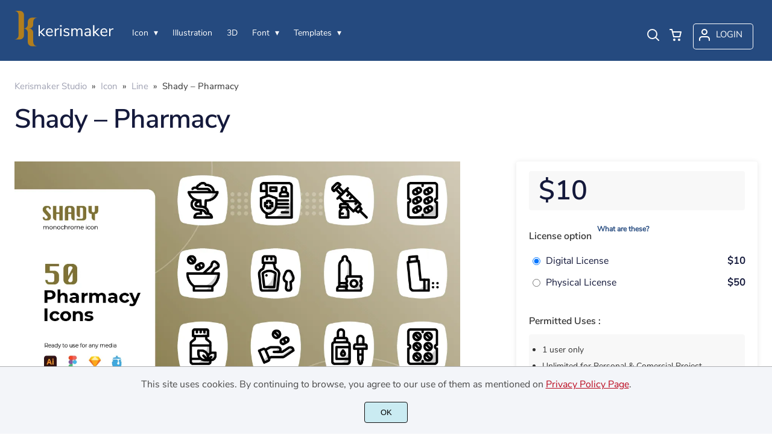

--- FILE ---
content_type: text/html; charset=UTF-8
request_url: https://kerismaker.com/product/shady-pharmacy/
body_size: 30731
content:
<!doctype html><html lang="en-US"><head><meta charset="UTF-8"><meta name="viewport" content="width=device-width,minimum-scale=1,initial-scale=1"><meta name='robots' content='max-image-preview:large'><title>Shady &#8211; Pharmacy</title><meta name="description" content="Hello! Welcome to our Special Collections:) Premium quality icons, ready to use, simple, unique, consistent, & editable."><style>img:is([sizes="auto" i], [sizes^="auto," i]) { contain-intrinsic-size: 3000px 1500px }</style><link data-optimized="1" rel='stylesheet' id='coder-limit-login-style-css' href='https://kerismaker.com/wp-content/litespeed/css/49e8c920dc2abb28b9d74440f38efc69.css?ver=efc69' media='all' /> <script src="https://ajax.googleapis.com/ajax/libs/jquery/3.7.1/jquery.min.js" id="jquery-js"></script> <script id="wc-single-product-js-extra">var wc_single_product_params = {"i18n_required_rating_text":"Please select a rating","review_rating_required":"yes","flexslider":{"rtl":false,"animation":"slide","smoothHeight":true,"directionNav":false,"controlNav":"thumbnails","slideshow":false,"animationSpeed":500,"animationLoop":false,"allowOneSlide":false},"zoom_enabled":"","zoom_options":[],"photoswipe_enabled":"","photoswipe_options":{"shareEl":false,"closeOnScroll":false,"history":false,"hideAnimationDuration":0,"showAnimationDuration":0},"flexslider_enabled":""};</script> <script src="https://c0.wp.com/p/woocommerce/8.4.0/assets/js/frontend/single-product.min.js" id="wc-single-product-js" defer data-wp-strategy="defer"></script> <script src="https://c0.wp.com/p/woocommerce/8.4.0/assets/js/jquery-blockui/jquery.blockUI.min.js" id="jquery-blockui-js" defer data-wp-strategy="defer"></script> <script src="https://c0.wp.com/p/woocommerce/8.4.0/assets/js/js-cookie/js.cookie.min.js" id="js-cookie-js" defer data-wp-strategy="defer"></script> <script id="woocommerce-js-extra">var woocommerce_params = {"ajax_url":"\/wp-admin\/admin-ajax.php","wc_ajax_url":"\/?wc-ajax=%%endpoint%%"};</script> <script src="https://c0.wp.com/p/woocommerce/8.4.0/assets/js/frontend/woocommerce.min.js" id="woocommerce-js" defer data-wp-strategy="defer"></script> <link rel="canonical" href="https://kerismaker.com/product/shady-pharmacy/" /><style>.recentcomments a{display:inline !important;padding:0 !important;margin:0 !important;}</style><link rel="preload" as="image" href="https://i0.wp.com/kerismaker.com/wp-content/uploads/2023/04/Pharmacy-Icons-Shady-Cover.jpg?fit=1170%2C5780&ssl=1"><link rel="preload" as="image" href="https://i0.wp.com/kerismaker.com/wp-content/uploads/2023/04/Pharmacy-Icons-Shady-Cover-468.jpg?fit=468%2C5312&ssl=1"><link rel="icon" href="https://i0.wp.com/kerismaker.com/wp-content/uploads/2021/03/kerismaker-icon.png?fit=128%2C5128&ssl=1"><link rel="preconnect" href="https://fonts.gstatic.com" crossorigin><style>:root {
--bodytextsize : 16px;
--bodylineheight : 1.4; 
--bodybgcolor : #ffffff; 
--bodytextcolor : #333333;
--bodyh1size : 32px;
--bodyh2size : 24px;
--bodyh3size : 18px;
--bodyheadinglineheight : 1.2;
--bodylinkcolor: #254A7F;
--globalgreyel: #f5f5f5;
}
html {scroll-behavior: smooth;}
select,textarea:focus, input:focus, summary{outline: none;-webkit-box-shadow: none;box-shadow: none;}
img{max-width:100%;height:auto}
a:active, a:focus,a:visited {text-decoration: none;}
@font-face{font-family:fontbody;font-display: swap;
src:url(https://fonts.gstatic.com/s/nunitosans/v6/pe0qMImSLYBIv1o4X1M8cce9I9tAcVwo.woff2)}body{margin:0;padding:0;overflow-x:hidden;font-family:fontbody;-webkit-font-smoothing: antialiased;-moz-osx-font-smoothing: grayscale;font-weight:normal;font-size:var(--bodytextsize);line-height:var(--bodylineheight);color:var(--bodytextcolor);background:var(--bodybgcolor)}@font-face{font-family:fontheading;font-display: swap;
src:url(https://fonts.gstatic.com/s/nunitosans/v6/pe03MImSLYBIv1o4X1M8cc9iB85tU1ECVZl_.woff2)}h1,h2,h3 {margin:0;padding:0;font-family:fontheading;line-height:var(--bodyheadinglineheight)}h1{font-size:var(--bodyh1size);font-weight:700}h2{font-size:var(--bodyh2size);font-weight:normal}h3{font-size:var(--bodyh3size);font-weight:normal}a{font-style:normal;font-weight:normal;text-decoration:none;color:#254A7F}.g9topfrm{max-width:1440px;margin:auto;position:relative;opacity:0;transition: all 0.2s ease-in-out;}
.cookieconsent{position:fixed;left:0;bottom:0;padding:18px 9px 18px 9px;background:#F3F5F9;color:#4A4A4A;text-align:center;width:calc(100% - 18px);z-index:1;border-top:1px solid #1111114d;}
.cookieconsent a{color:#bb0a1e;text-decoration:underline}
#gdprok {display:block;cursor:pointer;width:72px;padding:9px 0px 9px 0px;margin:auto;margin-top:18px;text-align:center;background:#CAEBF2;border:none;border:1px solid #111111;border-radius:4px;-webkit-border-radius:4px;}
#g9backtopbutton {border:none;width:36px;height:36px;text-indent:-9999px;background:url("https://kerismaker.com/wp-content/themes/wptypeface/images/up.svg") center center no-repeat rgba(0,0,0,0.7);
border-radius:50%;-webkit-border-radius:50%;position:fixed;right:0;bottom:0;cursor:pointer;z-index:1}
.g9backtopbuttonsmooth {opacity:1}
.gamanyoutube iframe{border:none}
.gamanyoutube{background-color:#000;position:relative;padding-top:56.25%;overflow:hidden;cursor:pointer}.gamanyoutube img{width:100%;top:-16.84%;left:0;opacity:.7}.gamanyoutube .play-button{width:90px;height:60px;background-color:#333;box-shadow:0 0 30px rgba(0,0,0,.6);z-index:1;opacity:.8;border-radius:6px}.gamanyoutube .play-button:before{content:"";border-style:solid;border-width:15px 0 15px 26px;border-color:transparent transparent transparent #fff}.gamanyoutube .play-button,.gamanyoutube img{cursor:pointer}.gamanyoutube .play-button,.gamanyoutube .play-button:before,.gamanyoutube iframe,.gamanyoutube img{position:absolute}.gamanyoutube .play-button,.gamanyoutube .play-button:before{top:50%;left:50%;transform:translate3d(-50%,-50%,0)}.gamanyoutube iframe{height:100%;width:100%;top:0;left:0}
.g9pagetitle{text-align: center;text-transform:uppercase;letter-spacing: 4.5px;padding-top:48px;padding-bottom:48px;margin-bottom:48px}
.g9home3columnitem,.g9home4columnitem,.g9home5columnitem{margin-top:48px;overflow:hidden}
.g9arcpro-content-area .woocommerce-info{text-align:center;padding:24px}
.g9loopframe{max-width:1280px;margin:auto}
@media  (max-width:767px){
.g9pageouter {padding: 0px 18px 128px 18px;}
.g9pagetitle{padding-left:18px;padding-right:18px}
.g9pagecontent{}
}
@media  (min-width:768px){
.g9pageouter {padding: 0px 24px 128px 24px;}
.g9pagetitle{padding-left:24px;padding-right:24px}
.g9home3column{display:grid;grid-template-columns: 32% 32% 32%;grid-column-gap:2%}
.g9home4column,.g9homearcgrid{display:grid;grid-template-columns: 23.203125% 23.203125% 23.203125% 23.203125%;grid-column-gap:2.3958333333%;}
.g9home5column {display:grid;
grid-template-columns: 18% 18% 18% 18% 18%;grid-column-gap:2.5%}
}
@media  (min-width: 768px) and (max-width: 1919px)  {
.g9pagecontent{max-width:1280px;margin:auto;}
}
@media  (min-width:1920px){
.g9pagecontent{max-width:1280px;margin:auto;}
}</style><style>:root {
--g9logotxtsize : 1vw;
--g9logotxtclr : #ffffff;
--g9topnavbgcolor : #254A7F;
--g9topnavsearchbg : #ffffff;
--g9topnavsubmenuwidth : 150px;
--g9topnavfontfamily : fontbody;
--g9topnavfontweight : normal;
--g9topnavfontsize : 14px;
--g9topnavlinkcolor : #FFFFFF;
--g9topnavlinkcolorhover : #FFC81A;
--g9topnavlinkhoverbg : #254A7F;
--g9topnavbgpaddingtop : 18px;
--g9topnavbgpaddingbottom : 18px;
--g9topnavlinkmargintop : 21px;
--g9searchformdesktopmargintop : -21px;
--g9topnavlinkmarginleft : 0px;
--g9topnavlinkmarginleftwoologin : 0px;
--g9underheadbg : #ffffff;
--g9topnaviconmargintop : 21px;
--g9shopcounterdesktopmargin : 16px;
--g9miadesktop : 19px;
--g9miatabtop : 18px;
--g9miamobtop : 21px;
--g9mianyartop : 22px;
--g9csnyartop : 26px;     
--searchformfieldnonfilterwidthcalc : -12px;
--searchformfieldnonfilterwidthcalclogin : -12px;
}
@font-face{font-family:fontlogo;font-display: swap;
src:url(https://fonts.gstatic.com/s/lato/v17/S6u9w4BMUTPHh6UVSwiPGQ3q5d0.woff2) format("woff2");unicode-range: U+0000-00FF, U+0131, U+0152-0153, U+02BB-02BC, U+02C6, U+02DA, U+02DC, U+2000-206F, U+2074, U+20AC, U+2122, U+2191, U+2193, U+2212, U+2215, U+FEFF, U+FFFD;}#g9topnavbg,.g9mobmenuscreen{background:var(--g9topnavbgcolor );}.g9topnavinner,.g9topnavinnerwoo{max-width:1280px;margin:auto;position:relative}
.logo a{font-family:fontlogo;line-height:1;color:var(--g9logotxtclr );position:relative;z-index:5}
#opcls,#g9dasboardbutton,.logged-in #g9loginbutton{display:none}
.g9mobmenuscreen{position:fixed;width:100%;height:100%;top:0;left:0;right:0;bottom:0;z-index:3;display:none}
.g9mobmenuscreenon{display:block}
#searchformfieldnonfilter,#searchformfieldnonfilterunderhead,#g9searchfilter,#searchformfieldwfilter,#g9searchfilterunderhead,#searchformfieldwfilterunderhead{font-family:var(--g9topnavfontfamily );font-size:var(--g9topnavfontsize );line-height:1;color:var(--bodytextcolor )}
.g9naviconwoocart{position:relative}
.g9naviconwoocart a{display:block;width:32px;height:28px;padding-top:4px;text-align:center;border-radius:50%;-webkit-border-radius:50%;}
.g9naviconwoocart a:hover{background:var(--g9topnavlinkhoverbg )}
.shopcounter{width:20px;height:20px;text-align:center;background:#AC2306;color:#fff;-webkit-border-radius:50%;border-radius: 50%;font-size:14px;line-height:18px;position:absolute;right:-3px}
@supports (backdrop-filter: blur(5px)) { 
.g9dashnavpopupfrm{backdrop-filter: blur(5px)}}
@supports (-webkit-backdrop-filter: blur(5px)) {
.g9dashnavpopupfrm{-webkit-backdrop-filter: blur(5px)}}
@supports not (backdrop-filter: blur(5px)) {.blurscreenon   {
  filter: url("https://kerismaker.com/wp-content/themes/wptypeface/images/filter.svg#blur");}}
.g9dashnavpopupfrm{display:grid;grid-template-columns:270px;justify-content: center;align-content:center;width:100%;height:100vh;position:fixed;top:0;z-index:9;background:rgba(0,0,0,0.7);	-ms-transform: scale(0.5);-webkit-transform: scale(0.5);transform: scale(0.5);opacity: 0;filter: alpha(opacity=0);-moz-transition: all 0.3s ease-in;-o-transition: all 0.3s ease-in;transition: all 0.3s ease-in;visibility: hidden;}
.g9dashnavpopup{background:white;color:black;border-radius:8px;-webkit-border-radius:8px;position:relative;box-shadow: 5px 3px 30px}
.g9popupname{color:var(--g9topnavlinkcolor);background:var(--g9topnavbgcolor);padding:12px 18px 12px 18px;display:grid;
grid-template-columns: 36px calc(100% - 45px) ;
grid-column-gap:9px;color:var(--g9topnavlinkcolor);font-family:fontheading;font-size:18px; border-top-left-radius: 8px;-webkit-border-top-left-radius: 8px;}
.g9popupname span{margin-top:5px;white-space: nowrap;overflow: hidden;text-overflow: ellipsis;}
.g9dashnavpopup a{display:block;text-align:center;padding:12px 0px 12px 0px;border-bottom:1px dotted #ccc;font-size:14px;color:var(--bodytextcolor)}
.g9popuplo{border:none;background: rgba(201, 54, 54,0.9);color:#fff !important;border-bottom-left-radius: 8px;border-bottom-right-radius: 8px;-webkit-border-bottom-left-radius: 8px;-webkit-border-bottom-right-radius: 8px;}
.g9closepopup{display:block;border:none;background:none;position:absolute;top:-12px;right:-9px;cursor:pointer}
.g9dashnavpopupfrmon{opacity: 1;filter: alpha(opacity=100);-ms-transform: scale(1);-webkit-transform: scale(1);transform: scale(1);visibility: visible;}
.g9underhead{position:relative;background:var(--g9underheadbg);padding-top:9px;;padding-bottom:18px}
@media  (max-width:767px){
#g9topnavbg{width:calc(100% - 18px);padding:var(--g9topnavbgpaddingtop) 9px var(--g9topnavbgpaddingbottom ) 9px;transition:all 0.5s ease-in-out;-webkit-transition:all 0.5s ease-in-out}
#opcls:checked ~ .g9toplinkgroup {transform: translateX(-9px); -webkit-transform: translateX(-9px);}
.g9toplinkgroup{transform: translateX(calc(-100% - 9px)); -webkit-transform: translateX(calc(-100% - 9px)); }
.g9toplinkgroup a{padding-left:9px}
.logo a{font-size:6vw}
.g9closesubmenubutton{margin-right:9px}
.g9opensubmenubutton{margin-right:14px}
.searchformnonfilter,#searchformwfilter,.searchformunderhead,.searchformunderheadwfilter{display:block;width:calc(100% - 18px);margin:auto}
.g9toplinkgroup{width:calc(100% + 18px)}
.g9naviconwoocart{position:absolute;top: var(--g9miatabtop );right:45px;z-index:5}
.g9naviconwoomiatxt{display:none}
#g9loginbutton,.logged-in #g9dasboardbutton{position:absolute;top: var(--g9miatabtop );right:0;box-shadow: 0 0 0 1px var(--g9topnavlinkcolor);width:32px;height:28px;padding-top:4px;text-align:center;border-radius:50%;-webkit-border-radius:50%;z-index:5}
.logged-in #g9dasboardbutton{display:block}
}
@media  (min-width:768px){
#g9topnavbg{width:calc(100% - 48px);padding:var(--g9topnavbgpaddingtop) 24px var(--g9topnavbgpaddingbottom ) 24px;transition:all 0.5s ease-in-out;-webkit-transition:all 0.5s ease-in-out}
.logo a{font-size:var(--g9logotxtsize );}
#g9loginbutton{display:grid;
grid-template-columns: 20px calc(100% - 29px) ;
grid-column-gap:9px;color:var(--g9topnavlinkcolor);box-shadow: 0 0 0 1px var(--g9topnavlinkcolor);border-radius:4px;-webkit-border-radius:4px;cursor:pointer;font-size:15px;line-height:1;text-transform:uppercase}
.logged-in #g9dasboardbutton{display:grid;width:100%;
grid-template-columns: 20px calc(100% - 29px) ;grid-column-gap:9px;color:var(--g9topnavlinkcolor);box-shadow: 0 0 0 1px var(--g9topnavlinkcolor);border-radius:4px;-webkit-border-radius:4px;cursor:pointer;font-family:var(--g9topnavfontfamily );font-size:15px;line-height:1;text-transform:uppercase}
.g9naviconwoomiatxt{margin-top:2px}
}
@media  (min-width: 768px) and (max-width: 1139px)  {
#opcls:checked ~ .g9toplinkgroup {transform: translateX(-24px); -webkit-transform: translateX(-24px);}
.g9toplinkgroup{transform: translateX(calc(-100% - 24px)); -webkit-transform: translateX(calc(-100% - 24px)); }
.g9toplinkgroup a{padding-left:24px}
.g9closesubmenubutton{margin-right:24px}
.g9opensubmenubutton{margin-right:29px}
.searchformnonfilter,#searchformwfilter,.searchformunderhead,.searchformunderheadwfilter{display:block;width:calc(100% - 48px);margin:auto}
.g9toplinkgroup{width:calc(100% + 48px)}
#g9loginbutton{width:90px;position:absolute;top:var(--g9mianyartop );right:0;z-index:5;padding:6px 0px 8px 8px;}
.logged-in #g9dasboardbutton{width:135px;position:absolute;top:var(--g9miatabtop );right:0;z-index:5;padding:6px 0px 8px 8px;}
.g9naviconwoocart{position:absolute;top: var(--g9miamobtop );right:117px;z-index:5}
.logged-in .g9naviconwoocart{position:absolute;top: var(--g9mianyartop );right:162px;z-index:5}
}
@media  (max-width:1139px){
.desktopsearchlabel,.g9buttonoff,.g9closesubmenubutton{display:none}
.g9toplinkgroup{display:block;min-height: 100vh;font-family:var(--g9topnavfontfamily );font-size:18px;position:absolute;z-index: 4; -webkit-transition: 0.5s ease-out;-o-transition: 0.5s ease-out; transition: 0.5s ease-out;padding-bottom:84px}
#opcls:checked ~ .g9toplinkgroup { -webkit-transition: 0.5s ease-out; -o-transition: 0.5s ease-out; transition: 0.5s ease-out;}
.g9toplinkgroup a{color:var(--g9topnavlinkcolor );}
.g9toplinkgroup ul{list-style-type:none;margin:0;padding:0;}
.g9toplinkgroup ul li {margin-top:12px}
.sub-menu {font-size:0px;opacity:0;-webkit-transition: opacity .1s, font-size .3s ease-in;-o-transition: opacity .1s, font-size .3s ease-in;transition: opacity .1s, font-size .3s ease-in;position:absolute}
.subemnuactive { font-size:18px;opacity:1;}
.g9closesubmenubutton{position:relative;line-height:1;margin-top:5px;float:right;font-size:18px;padding:0px 8px 3px 7px;background:var(--g9topnavlinkhoverbg );color:var(--g9topnavlinkcolorhover);border-radius:50%;-webkit-border-radius:50%;cursor:pointer}
.g9opensubmenubutton{position:relative;line-height:1;margin-top:5px;float:right;font-size:18px;border-radius:5px;-webkit-border-radius:5px;cursor:pointer;color:var(--g9topnavlinkcolor )}
.g9buttonactive{display:block}
#opcls:checked ~ #g9closemenu{opacity:1;z-index:7;transform:rotate(180deg);-webkit-transform:rotate(180deg);-o-transform:rotate(180deg);-ms-transform:rotate(180deg);}
#opcls:checked ~ #g9openmenu{opacity:0;transform:rotate(180deg);-webkit-transform:rotate(180deg);-o-transform:rotate(180deg);-ms-transform:rotate(180deg);}
#g9openmenu{display:block;width:20px;height:20px;padding:3px;cursor:pointer;-webkit-border-radius:5px;border-radius:5px;transition: all 0.7s ease-in-out;line-height:1}
#g9closemenu{display:block;width:23px;height:23px;line-height:1;position:absolute;z-index:1;cursor:pointer;opacity:0;transition: all 0.7s ease-in-out;}
#g9openmenu:hover{background:var(--g9topnavlinkhoverbg );}
.searchformnonfilter,#searchformwfilter{margin-top:24px;margin-bottom:24px;background: var(--g9topnavsearchbg );-webkit-border-radius: 4px;border-radius: 4px;position:relative;padding-top:2px}
.searchformunderhead{background: var(--g9topnavsearchbg );-webkit-border-radius: 4px;border-radius: 4px;position:relative;padding-top:2px}
.searchformunderheadwfilter{background: var(--g9topnavsearchbg );-webkit-border-radius: 4px;border-radius: 4px;position:relative;padding:6px 0px 6px 0px}
#searchformfieldnonfilter,#searchformfieldnonfilterunderhead,.topsearchformsubmit{display:inline-block;border:none;background:transparent;margin:0;padding:0}
#searchformfieldnonfilter,#searchformfieldnonfilterunderhead{width:calc(100% - 38px);float:left;padding-bottom:8px;padding-left:9px;margin-top:4px}
.topsearchformsubmit{position:absolute;top:7px;cursor:pointer}
#g9searchfilter,#g9searchfilterunderhead{display:block;float:left;width:116px;margin:0;padding:0;border: none;cursor: pointer;background: url("https://kerismaker.com/wp-content/themes/wptypeface/images/down.svg") 99px 5px no-repeat ;-moz-appearance: none;-webkit-appearance: none;appearance: none;margin-top:3px;margin-left:9px}
#searchformwfilter{padding:8px 0px 8px 0px}
#searchformfieldwfilter,#searchformfieldwfilterunderhead{display:block;width:calc(100% - 174px);float:left;border:none;margin-left:18px;background:transparent}
#searchformwfilter .topsearchformsubmit{top:10px}
.shopcounter{top:-5px}    
}
@media  (min-width:1140px){
#opcls,#g9openmenu,#g9closemenu,.g9buttonoff,.g9closesubmenubutton,.g9opensubmenubutton,.topsearchformsubmit{display:none}
.desktopsearchlabel{display:block;width:32px;height:28px;padding-top:4px;text-align:center;margin-top:var(--g9csnyartop );cursor:pointer;border-radius:50%;-webkit-border-radius:50%;}
.desktopsearchlabel:hover{background:var(--g9topnavlinkhoverbg )}
.g9toplinkgroup{position:relative;margin-top:var(--g9topnavlinkmargintop );margin-left:var(--g9topnavlinkmarginleft )}
.logged-in .g9topnavinnerwoo .g9toplinkgroup{margin-left:var(--g9topnavlinkmarginleftwoologin )}
.g9toplinkgroup ul{margin:0;padding:0;list-style:none;font-family:var(--g9topnavfontfamily );font-size:var(--g9topnavfontsize );-webkit-transition:all .5s;-o-transition:all .5s;transition:all .5s;}
.g9toplinkgroup li{display:inline-block;line-height:1;position:relative;}
.g9toplinkgroup li a {display:block;padding:7px 12px 8px 12px;color:var(--g9topnavlinkcolor );font-weight:var(--g9topnavfontweight );border-radius:4px;-webkit-border-radius:4px;margin-top:2px}
.g9toplinkgroup li a:hover {color:var(--g9topnavlinkcolorhover);background:var(--g9topnavlinkhoverbg )}
.g9toplinkgroup ul ul {position: absolute;left: 7px;top: 100%;visibility: hidden;opacity: 0;z-index:1}
.g9toplinkgroup ul ul ul {left: 100%;top: 0;}
.g9toplinkgroup ul li ul {margin-left:-8px}
.g9toplinkgroup ul li ul li ul{margin-left:0}
.g9toplinkgroup li ul li a{padding-top:12px;padding-bottom:12px}
.g9toplinkgroup li ul li a:hover  {background:#000;}
.g9toplinkgroup li:hover > ul {visibility: visible;opacity: 1;}
.g9toplinkgroup li a:not(:only-child):after{ content: "\25BE";padding-left:9px}
.g9toplinkgroup li ul li a:not(:only-child):after { content: "\25B8";float:right;}
.g9toplinkgroup li:hover li a{width:var(--g9topnavsubmenuwidth );background: rgba(0, 0, 0, 0.6);color:#fff;border-radius:0;-webkit-border-radius:0;margin-top:0}
#searchformfieldnonfilter,#searchformwfilter {display: block;padding: 0;margin: 0;border: none;width: 0px;height:22px;overflow:hidden;position: absolute;z-index:2;right: 0px;-webkit-transition: 200ms;-ms-transition: 200ms;-o-transition: 200ms;transition: 200ms;padding:7px 0px 8px 0px;border-top-left-radius: 4px;-webkit-border-top-left-radius: 4px;border-bottom-left-radius: 4px;-webkit-border-bottom-left-radius: 4px;background: var(--g9topnavsearchbg );}
#searchformfieldnonfilter:focus,#searchformwfilter:focus-within  {opacity:1;width:calc(100% + var(--searchformfieldnonfilterwidthcalc ));padding-left:12px;}
.logged-in .g9topnavinnerwoo #searchformfieldnonfilter:focus,.logged-in #searchformwfilter:focus-within{opacity:1;width:calc(100% + var(--searchformfieldnonfilterwidthcalclogin));padding-left:12px}
.g9naviconwoo{width:189px;line-height:1; display:grid;
grid-template-columns: 32px 32px calc(100% - 82px);
grid-column-gap:5px;}
.g9naviconwoocart a{margin-top:var(--g9csnyartop);}
.g9naviconwoomia {margin-top:var(--g9mianyartop);margin-left:9px}
#g9loginbutton,.logged-in #g9dasboardbutton{padding:8px 0px 10px 8px;}
.logged-in .g9naviconwoo{width:225px;}
#g9searchfilter{display:block;float:left;width:128px;margin:0;padding:0;border: none;cursor: pointer;background: url("https://kerismaker.com/wp-content/themes/wptypeface/images/down.svg") 111px 5px no-repeat ;-moz-appearance: none;-webkit-appearance: none;appearance: none;margin-top:3px}
#searchformfieldwfilter{display:block;width:calc(100% - 189px);float:left;border:none;margin-left:18px;background:transparent}
.g9underhead{display:none}
.shopcounter{top:var(--g9shopcounterdesktopmargin)}    
}
@media  (max-width: 767px){.g9topnavinnerwoo .logo{width: calc(100% - 127px)}}@media  (max-width: 1139px){.g9topnavinner .logo{width: calc(100% - 38px)}.g9topnavinner #g9openmenu{position:absolute;top:var(--g9topnaviconmargintop );right:0;z-index:5;} .g9topnavinner #g9closemenu{top:var(--g9topnaviconmargintop );right:0}.g9topnavinnerwoo #g9openmenu{position:absolute;top:var(--g9topnaviconmargintop );left:0;z-index:5;}.g9topnavinnerwoo #g9closemenu{left:0;top:var(--g9topnaviconmargintop )}.g9topnavinnerwoo .logo {margin-left:40px}}@media  (min-width:1140px){.g9topnavinner{display:grid;grid-template-columns: 165px calc(100% - 233px) 32px;grid-column-gap:18px;}.g9topnavinnerwoo{display:grid;grid-template-columns: 165px calc(100% - 390px) 189px;grid-column-gap:18px;}.logged-in .g9topnavinnerwoo{display:grid;grid-template-columns: 165px calc(100% - 426px) 225px;grid-column-gap:18px;}}.g9naviconwoomia a:hover,#g9loginbutton:hover,#g9dasboardbutton:hover{color:var(--g9topnavlinkcolorhover);background:var(--g9topnavlinkhoverbg );box-shadow: 0 0 0 1px var(--g9topnavlinkcolorhover);}</style><style>:root {
--g9footerheadsize : 18px;
--g9footertxtsize : 16px;
--g9footerbg : #1f1c1c;
--g9footerheadingclr : #ffffff;
--g9footerlinkclr : #FFFFFF;
--g9footerlinkclrhover : #FFC81A;
}
.footbase{background:var(--g9footerbg );font-size:var(--g9footertxtsize);color:var(--g9footerlinkclr );}
.footbase a {color:var(--g9footerlinkclr );}
.footbase a:hover {color:var(--g9footerlinkclrhover );}
.footnavi{padding-top:56px;padding-bottom:32px}
.g9footsignature{font-size:14px;color:var(--g9footerheadingclr);text-align:center;padding-top:24px;padding-bottom:24px}
.footerheading{font-size:var(--g9footerheadsize );color:var(--g9footerheadingclr );margin-bottom: 32px;}
.footerimage,.footertext,.footershortcode,.socmedfrm{margin-bottom:32px}
.footermenu{margin-bottom:32px}
.footermenu ul {margin: 0;margin-bottom: 0px;padding: 0;list-style: none;}
.footermenu li {margin-bottom: 12px;}
.socmedbutton{display:inline-block}
@media  (max-width:767px){
.footnavi,.g9footsignatureinner{padding-left:9px;padding-right:9px;text-align:center}
.footnavi img{display:block;margin-left:auto;margin-right: auto}
.socmedbutton{margin:9px}
}
@media  (min-width:768px){
.footnavi,.g9footsignatureinner{padding-left:24px;padding-right:24px}
.footgrid3 {display: grid;grid-template-columns: 30% 30% 30%;grid-column-gap: 5%;grid-auto-rows: auto;}
.footgrid3 .socmedbutton{margin-right:9px}
}
@media  (min-width: 768px) and (max-width: 1139px)  {
.footgrid4 img,.footgrid5 img{display:block;margin-left:auto;margin-right: auto}
.footgrid4,.footgrid5 {text-align:center}
.footgrid4 .socmedbutton,.footgrid5 .socmedbutton{margin:9px}
}
@media  (max-width:1139px){
.footgrid4,.footgrid5 {max-width:720px;margin:auto;}
}
@media  (min-width:1140px){
.footgrid4 {display: grid;grid-template-columns: 22% 22% 22% 22%;grid-column-gap: 4%;}
.footgrid5{display:grid;
grid-template-columns: 17% 17% 17% 17% 17%;
grid-column-gap:3.75%;
grid-auto-rows: auto}
.socmedbutton{margin-right:9px}
}
@media  (min-width: 1140px) and (max-width: 1919px)  {
.footgrid5,.footgrid4,.g9footsignatureinner,.footgrid3{max-width:1280px;margin:auto;}
}
@media  (min-width:1920px){
.footgrid5,.footgrid4,.g9footsignatureinner,.footgrid3{max-width:1280px;margin:auto;}
}</style><style>.g9singleblogheader{padding:32px 24px 0px 24px}
.g9neocrumbframeinner,.g9singleblogttlfrm{max-width:1280px;margin:auto}
.g9neocrumbframeinner ol {margin: 0;padding: 0;list-style: none;}
.g9neocrumbframeinner li {display: inline-block;margin-right: 8px;font-size:15px}
.g9blogttl-wo-sidebar,.crumbnonsidebar{max-width:945px;margin:auto;}
.g9singleblogcontentfrm{max-width:993px;margin:auto;background:#fff;margin-bottom:128px}
.g9singleblogcontentgroup-w-sidebar{max-width:1328px;margin:auto;margin-bottom:128px;}
.g9singleblogcontentfrm-w-sidebar{background:#fff;border-radius: 4px;-webkit-border-radius: 4px;}
.g9singleblogcontentinner{padding:12px 24px 48px 24px;}
.g9postdatatop {padding-bottom:24px}
.g9singleblogcontentinner p{margin:0;padding:0;padding-bottom:24px}
.commentlist p{margin:0;padding:0}
.g9singleblogcontentinner img,.g9sidebaritem img{max-width:100%;height:auto}
.postico {width:54px;height:54px;border-radius: 50%;-moz-border-radius:50%;-webkit-border-radius:50%;overflow: hidden;float: left;margin-right:8px;background-size: cover;background-position: center center;background-repeat: no-repeat;}
.postico2 {width:99px;height:99px;border-radius: 50%;-moz-border-radius:50%;-webkit-border-radius:50%;overflow: hidden;background-size: cover;background-position: center center;background-repeat: no-repeat;}
.postico2noimg {width:99px;height:99px;border-radius: 50%;-moz-border-radius:50%;-webkit-border-radius:50%;overflow: hidden;background-size: cover;background-position: center center;background-repeat: no-repeat;opacity:0.7}
.g9postauthornick {width:calc(100% - 62px);float:left;font-size:16px;line-height:1;font-weight:bold;padding-bottom: 4px}
.g9postmoddate{font-size:14px;line-height:18px;float:left}
.g9postsharefrm2{margin-top:20px}
.g9postsharefrm a,.g9postsharefrm2 a{display:inline-block;width:18px;height:18px;text-align:center;margin-left:9px;transition: all .3s ease-in-out;opacity:.5}
.g9postsharefrm a:hover,.g9postsharefrm2 a:hover,.g9authorsocmedbuttonfrm a:hover{opacity:1}
.g9postshareopen{font-size:14px;line-height:1;display:inline-block;vertical-align:top;padding-top:3px}
.g9postshareopen2{font-size:18px;line-height:1;display:inline-block;vertical-align:top;padding-top:2px}
.g9postauthorbottom{margin-top:48px}
.g9postauthordesc {opacity:0.7;padding-top:9px;}
.g9postauthornick2 a{display:block;text-transform:uppercase;font-size:16px;line-height:1;letter-spacing:1px;padding-top:9px; }
.g9postauthordesc p{margin:0;padding:0;}
.postauthorsocmed{text-align:center;padding-top:5px}
.g9authorsocmedbuttonfrm a{display:inline-block;transition: all .3s ease-in-out;opacity:.5;margin:12px 4px 0px 4px}
.g9singlerelthumb{background-size: cover;background-position: center center;background-repeat: no-repeat;}
.g9singlerelthumbnoimg{background-position: center center;background-repeat: no-repeat;background-size:inherit}
.g9singlerelmoddate{font-size:14px;opacity:0.7;}
.commentmetadata {font-size:12px;margin-bottom:12px;opacity:0.7;}
.g9singlecommentblock ol{margin:0;padding:0;list-style:none;border-bottom: 1px solid #E4E4E4;margin-bottom:12px}
.g9singlecommentblock ul{margin:0;padding:0;list-style:none}
.g9singlecommentblock .depth-1{margin-top:24px;}
.g9singlecommentblock .depth-2 #respond,.g9singlecommentblock .depth-1 #respond{margin-bottom:36px}
.g9singlecommentblock .depth-2{padding:0px 12px 12px 12px}
.g9singlecommentblock .depth-2 .comment-body{background:var(--globalgreyel );margin-top:12px;border-radius: 4px;-webkit-border-radius: 4px;padding:12px}
.cancel-comment-reply,.reply{margin-top:12px}
#respond,#comments{padding-top:48px}
.comment-notes{font-size: 14px;font-style: italic;}
.comment-form-author #author, .comment-form-email #email {
display: block;border: none;width: calc(100% - 20px);padding: 9px;border: 1px solid #E4E4E4;border-radius: 4px;-webkit-border-radius: 4px;margin-top: 12px;font-family: fontbody;font-size:16px}
.g9singlesubmit{margin-top:24px}
.g9singlesubmit #submit{display: block;border: none;font-family: fontbody;font-size: 16px;font-weight: normal;padding: 9px 0px 9px 0px;border-radius: 4px;-webkit-border-radius: 4px;cursor: pointer;}
.next-posts{float:left}
.prev-posts{float:right}
.g9sidebarinner{background:#fff;padding: 24px 24px 32px 24px;background: #fff;box-shadow: 0 1px 8px 0 rgba(0,0,0,0.1);
border-radius: 4px;-webkit-border-radius: 4px;}	
.g9sidebaritem{margin-bottom:24px}
.g9sidebaritem ul{margin:0;padding:0}
.g9sidebaritem li{margin-bottom:5px}	
.g9sidebaritem h2,.g9sidebaritem h3,.g9sidebaritem h4,.g9sidebaritem h5{margin:0;padding:0;padding-bottom:24px;margin-bottom:24px;border-bottom: 1px solid #E4E4E4;}
.product_list_widget{margin:0;padding:0;list-style:none }
.product_list_widget li{text-align:center;margin-bottom:24px}
.g9sidebaritem .product-title{display:block;padding:12px 0px 12px 0px}
.g9singlerelateitemimg,.arctumblink{display:block}
.g9singlerelthumb,.g9singlerelthumbnoimg{width:100%;padding-top:75%}	
@media  (max-width: 467px){
.g9postsharefrm{clear:both;width:100%;height:18px;padding-top:18px}
.g9singlerelttl{font-size:18px;line-height:1;padding-top:12px}
.g9singlerelateitem{margin-top:48px}		
}
@media  (min-width: 468px){
.g9postsharefrm{height:18px;float:right;margin-top:2px}
.g9singlerelttl{font-size:18px;line-height:24px;padding-top:5px}
.g9singlerelateitem{display:grid;grid-template-columns: 180px calc(100% - 212px);grid-column-gap:32px;margin-top:24px}
}
@media  (max-width: 767px){
.g9blogttl-wo-sidebar,.g9blogttl-w-sidebar{padding:0px 0px 32px 0px}
.g9neocrumbframeinner {display:none}
.postico2frm{width:99px;margin:auto}
.g9postauthornick2{text-align:center;padding-top:9px}
.g9postauthordesc{text-align:center}
.g9postauthordesc p{text-align:center !important}
.postauthorsocmed{margin-top:12px}
.g9singlerelatedopen {padding:0;font-size:24px;line-height:1;margin-top:64px;}
#comment{display:block;width:calc(100% - 20px);padding:9px;margin-top:24px;margin-bottom:12px;border:none;border: 1px solid #E4E4E4;border-radius:4px;-webkit-border-radius:4px;font-family:fontbody}
.comment-form-email{margin-top:12px}
.g9singlesubmit #submit{width:100%}
.g9sidebaritem{margin-top:24px}
}
@media  (min-width: 768px){
.g9blogttl-wo-sidebar {padding:32px 0px 32px 0px}
.g9blogttl-w-sidebar{width:72%;padding:32px 0px 32px 0px}
.g9singleblogcontentgroup-w-sidebar{display: grid;grid-template-columns: 72% 26.206%;grid-column-gap: 1.794%;grid-auto-rows: auto;}
.g9postauthorbottom{display:grid;
grid-template-columns: 99px calc(100% - 300px) 153px;
grid-column-gap:24px;
grid-auto-rows: auto}
.g9singlerelatedopen {font-size:24px;line-height:1;margin-top:64px;}
#comment{display:block;width:calc(60% - 36px);padding:9px;margin-top:24px;margin-bottom:12px;border:none;border: 1px solid #E4E4E4;border-radius:4px;-webkit-border-radius:4px;font-family:fontbody}
.comment-form-author, .comment-form-email {display: inline-block;width: calc(30% - 18px);padding-right: 18px;}
.g9singlesubmit #submit{width: calc(30% - 18px)}
.g9singleblogcontentgroup-w-sidebar{padding:0px 24px 0px 24px}	
}
@media  (min-width:1140px){	
.g9singlerelateitemfrm{display:grid;grid-template-columns: calc(50% - 38px) calc(50% - 38px);grid-column-gap:76px;grid-row-gap:32px;grid-auto-rows: auto}
}</style><style>.wp-block-table table{border-left:1px solid #3333335C;border-bottom:1px solid #3333335C;border-collapse: collapse;}.wp-block-table th,.wp-block-table td{border-right:1px solid #3333335C;border-top:1px solid #3333335C}.g9singleblogcontentinner h1,.g9pagecontent h1:not(.woocommerce h1),.g9singleblogcontentinner h2,.g9pagecontent h2:not(.woocommerce h2),.g9pagecontent h3:not(.woocommerce h3),.g9singleblogcontentinner h3,.g9pagecontent h4:not(.woocommerce h4),.g9singleblogcontentinner h4{padding-bottom:24px}
.g9pagecontent p:not(.woocommerce p),.g9singleblogcontentinner p{margin:0;padding:0;padding-bottom:24px}
#respond h2{padding-bottom:24px}
figure{margin:0;padding:0}
.wp-block-embed.aligncenter,.wp-block-image .aligncenter{margin-bottom:24px}
.aligncenter .wp-block-embed__wrapper iframe{display: block;margin-left: auto;margin-right: auto;}
.has-text-align-center {text-align:center}
.has-text-align-right {text-align:right}
figcaption{max-width:100%;font-size:14px;opacity: 0.7;}
.wp-block-social-links,.wp-block-table,.wp-block-buttons,.wp-block-columns,.wc-block-grid{margin-bottom:24px}
.wp-block-image .aligncenter{text-align:center }
.has-drop-cap::first-letter {font-size: 400%;font-weight:bold;display:block;line-height:1;float:left;padding:5px 5px 9px 0px}
.wp-block-cover.aligncenter,.wp-block-image{margin-bottom:24px}
.g9pagecontent ul:not(.woocommerce ul),.g9singleblogcontentinner ul{padding:0;margin:0px 0px 24px 14px;}
.g9pagecontent ol:not(.woocommerce ol),.g9singleblogcontentinner ol{margin:0;padding:0;margin:0px 0px 24px 14px;}
.g9pagecontent li:not(.woocommerce li),.g9singleblogcontentinner li{margin-bottom:9px}
.wp-block-table th,.wp-block-table td{padding:9px}
.g9ytsingle{margin-bottom:24px}
.wp-block-column figure{text-align:center}
.g9heroblogimg{display: block; margin-left: auto; margin-right: auto;padding-bottom:24px}	
@media  (max-width: 767px){
.wp-block-embed.alignleft,.wp-block-embed.alignright,.wp-block-image .alignright,.wp-block-image .alignleft {float:none;display: block;margin:0;margin-left: auto; margin-right: auto}
.wp-block-image .alignright img,.wp-block-image .alignleft img {display: block;margin-left: auto; margin-right: auto}
.wp-container-3.wp-block-columns,.wp-container-4.wp-block-columns,.wp-container-5.wp-block-columns,.wp-container-6.wp-block-columns,.wp-container-7.wp-block-columns,.wp-container-8.wp-block-columns,.wp-container-9.wp-block-columns {display:block}
}
@media  (min-width: 768px){
.wp-block-image .alignright,.wp-block-embed.alignright{text-align:right;float:right;margin:0;margin-left:24px }
.wp-block-image .alignleft,.wp-block-embed.alignleft{text-align:left;float:left;margin:0;margin-right:24px }
.wp-block-image .alignleft, .wp-block-image .alignright,.wp-block-embed.alignleft,.wp-block-embed.alignright{max-width: calc(50% - 24px);}
}</style><link rel="preconnect" href="https://i0.wp.com/" ><link rel="preconnect" href="https://ajax.googleapis.com/"><style>.g9mailchimpbutton {border:none;font-size:18px;color:#000000;background:#FFC81A;box-shadow: 0 0 0 1px #FFC81A}.g9mailchimpupdated {width:calc(100% - 21px);border-left:3px solid green;background: #EFE;padding:9px;color:green  }
.g9mailchimperror {width:calc(100% - 21px);border-left:3px solid red;background: rgb(255,0,0,0.1);padding:9px;color:red }
.g9mailchimpaddress{border:none;font-size:18px;box-shadow: 0 0 0 1px #e3e3e3}
.g9mailchimpbutton{cursor:pointer;}
.g9mailchimpbutton:hover{background:#f1f1f1;color:#595959}
@media (max-width:359px){
.g9mailchimpaddress{display:block;width:calc(100% - 12px);margin-bottom:32px;padding:12px 0px 12px 12px}
.g9mailchimpbutton{display:block;width:100%;margin-bottom:32px;padding:12px 0px 12px 12px}
}
@media (min-width:360px){
.g9mailchimpbutton {display:block;float:left;width:126px;padding:12px;margin-bottom:32px}
.g9mailchimpaddress{display:block;float:left;width:calc(100% - 162px);margin-right:12px;padding:12px;margin-bottom:32px}
}</style><style>:root {
--g9prodcatalogttlfontfam : fontheading;
--g9prodcatalogttlfontsize : 16px;
--g9prodcatalogttlfontweight : bold;
--g9prodcatalogttlclr : #14193B;
--g9prodcatalogprcfontfam : fontbody;
--g9prodcatalogprcfontize : 16px;
--g9prodcatalogprcfontweight : normal;
--g9prodcatalogprctop : 8px;
--g9prodcatalogprcclr : #585F7E;
--g9prodcatalogprcbg : #ffffff;
--g9prodcatalogcatfontfam : fontbody;
--g9prodcatalogcatfontweight : normal;
--g9prodcatalogcatfontsize : 12px;
--g9prodcatalogcatclr : #585F7E;
--g9loopframegrid : 23.203125% 23.203125% 23.203125% 23.203125%;
--g9loopframegridgap : 2.3958333333%;
--g9prodbuttonclr : #ffffff;
--g9prodbuttonbg : #254A7F;
}
.prodlist,.g9loopframe li{margin-top:48px;overflow:hidden;background:#ffffff;transition: all .2s ease-in-out;-webkit-transition: all .2s ease-in-out;position:relative;border-radius: 8px;-webkit-border-radius:8px;box-shadow: 6px 6px 24px 0 rgba(0,0,0,0.1);}
.prodlist:hover,.g9loopframe li:hover{transform: scale(1.025);-webkit-transform: scale(1.025)}
.g9prodnoimgcol4{width:100%;padding-top:66.6%;background-repeat: no-repeat;background-position: center center;background-size:inherit}
.g9prodimgcol4{width:100%;padding-top:66.6%;background-repeat: no-repeat;background-position: center center;background-size:cover}
.g9prodnoimgcol3{width:100%;padding-top:56.25%;background-repeat: no-repeat;background-position: center center;background-size:inherit}
.g9prodimgcol3{width:100%;padding-top:56.25%;background-repeat: no-repeat;background-position: center center;background-size:cover}
.g9prodatagrid{width:calc(100% - 24px);padding:0px 12px 32px 12px;display:grid;
grid-template-columns: calc(100% - 81px) 63px;grid-column-gap:18px}
.g9prodata{padding:0px 12px 32px 12px;text-align:center}
.prodr{padding-top:5px;margin-top:var(--g9prodcatalogprctop)}
.g9prodata .prodr{width:63px;margin:auto;margin-top:var(--g9prodcatalogprctop)}
.prodrinner{padding-top:5px;padding-bottom:5px;text-align:center;border-radius:4px;-webkit-border-radius:4px;line-height:1.2;font-family:var(--g9prodcatalogprcfontfam);font-weight:var(--g9prodcatalogprcfontweight);font-size:var(--g9prodcatalogprcfontize);color:var(--g9prodcatalogprcclr);background:var(--g9prodcatalogprcbg);}
.ttlprodataarc{display:block;font-family:var(--g9prodcatalogttlfontfam);font-weight:var(--g9prodcatalogttlfontweight);font-size:var(--g9prodcatalogttlfontsize);color:var(--g9prodcatalogttlclr);margin-top:18px;line-height:1.2;white-space: nowrap;overflow: hidden;text-overflow: ellipsis;}
.g9catinsidecatalog a{font-family:var(--g9prodcatalogcatfontfam);font-weight:var(--g9prodcatalogcatfontweight);font-size:var(--g9prodcatalogcatfontsize);color:var(--g9prodcatalogcatclr);margin-top:9px;line-height:1.2;text-transform: uppercase;letter-spacing: 1.8px;}
.g9salebadge{width:54px;height:54px;font-size:14px;line-height:1;background:rgba(255,0,0,0.7);color: #fff;border-radius:50%;-webkit-border-radius:50%;position:absolute;right:9px;top:9px;text-align:center}
.g9salestxt{display:block;padding-top:50%;margin-top:-7px}
.g9arcpro-content-area{padding-bottom: 128px;}
.woocommerce-products-header{padding-top:48px;padding-bottom:48px;margin-bottom:48px}
.woocommerce-products-header h1{text-align: center;text-transform:uppercase;letter-spacing: 4.5px}
.woocommerce-products-header p{margin:0;padding:0;text-align:center;padding:16px 0px 0px 0px}
.orderby {display: block;cursor: pointer;padding: 8px 32px 8px 8px;float: right;font-family:fontbody;background:url("https://kerismaker.com/wp-content/themes/wptypeface/images/down.svg") center right 12px no-repeat #fff;border: 1px solid rgba(0,0,0,.1);-webkit-appearance: none;appearance: none;font-size:14px;color: var(--bodytextcolor);border-radius: 4px;-webkit-border-radius: 4px;}
#g9orderingspace{clear: both;width: 100%;}
.g9loopframe ul,.woocommerce-pagination ul{margin:0;padding:0;list-style:none}
.woocommerce-pagination{text-align: center;margin-top: 64px;margin-bottom: 32px;}
.woocommerce-pagination li{display: inline-block;border: 1px solid rgba(0,0,0,.1)}
.woocommerce-pagination li a{display:block;padding: 8px 14px 8px 14px;background:#ffffff;color:var(--bodytextcolor )}
.woocommerce-pagination li .current{display:block;padding: 8px 14px 8px 14px;}
.woocommerce-pagination li a:hover{background:#e6e6fa}
.woocommerce-pagination li .current{color:var(--g9prodbuttonclr);background:var(--g9prodbuttonbg);cursor:pointer}
.g9mobnavigation a {font-weight:bold;color:var(--bodytextcolor )}
@media  (max-width:767px){
.woocommerce-products-header,.g9arcpro-site-main{padding-left:18px;padding-right:18px}
.woocommerce-pagination{display:none}
}
@media  (min-width:768px){
.woocommerce-products-header,.g9arcpro-site-main{padding-left:24px;padding-right:24px}
.g9loopframe ul{display:grid;grid-template-columns: var(--g9loopframegrid);grid-column-gap:var(--g9loopframegridgap)}
.g9mobnavigation{display:none}
}
@media  (min-width: 768px) and (max-width: 1919px)  {
.g9arcpro-site-main{max-width:1280px;margin:auto;}
}
@media  (min-width:1920px){
.g9arcpro-site-main{max-width:1280px;margin:auto;}
}</style><link rel="preconnect" href="https://cdn.jsdelivr.net/npm/opentype.js@latest/dist/opentype.min.js"><style>@font-face{font-family:woocommerce;font-display: swap;
src:url("https://kerismaker.com/wp-content/themes/wptypeface/inc/WooCommerce.woff2") format("woff2");}@font-face{font-family:star;font-display: swap;
src:url("https://kerismaker.com/wp-content/themes/wptypeface/inc/star.woff2")format("woff2");}.fouthid{visibility:hidden}	
.g9relnobg {background-image: none !important}
.variations th label{display:none}
.site-main{max-width:1280px;margin:auto;margin-top:32px}
.woocommerce-message {margin-bottom:24px}
#fontsizeswitcher, .g9productpackitem{line-height: 1.2;}
.ceteacart a{color:var(--g9prodbuttonclr);background:var(--g9prodbuttonbg);padding: 8px;border-radius: 4px;
-webkit-border-radius: 4px;}
.ceteacart a:hover,.single_add_to_cart_button:hover,#stickcta:hover{background:var(--globalgreyel );color:var(--bodytextcolor )}
.reset_variations,.screen-reader-text,.variations td > label {display:none}
.product_title {font-size: 24px;padding-top: 24px;}
#ppc-button{margin-top:32px}
.g9_singpro_rating{margin-top:12px}
.g9_singpro_rating .star-rating{display:inline-block}
.g9reviewnote {display:inline-block;margin-left:5px;font-size:14px;line-height:1;vertical-align: text-top;}
.star-rating {color:rgba(0,0,0,0.1);}
.star-rating span::before,.stars a{color:#fcc875}
.woocommerce-Reviews-title{font-family: fontbody;font-size: 24px;line-height: 1.2;padding: 32px 0px 0px 0px;font-weight:700}
#reply-title{display:block;font-family: fontbody;font-size: 24px;line-height: 1.2;margin-top:32px;padding-top:24px;font-weight:700;border-top: 1px solid #E4E4E4;}
.comment-notes,.comment-form-cookies-consent label{font-size: 14px;font-style: italic;}
.comment-form-rating{margin-top:24px}
.stars,.comment-form-comment,.comment-form-cookies-consent{margin:0;padding:0;padding-top:12px}
.form-submit{margin:0;padding:0;padding-top:24px}
.stars{width:126px}
.stars a{display: inline-block;position: relative;font-size:20px;line-height: 1;width:20px;height:20px;text-indent: -9999px;}
.stars a::before{font-family: woocommerce;content:'\e021';text-indent: 0;display: block;position: absolute;top: 0;left: 0;}
.stars a:hover~a::before{content:"\e021"}
.stars.selected a.active~a::before{content:"\e021"}
.stars:hover a::before{content:"\e020"}
.stars.selected a.active::before{content:"\e020"}
.stars.selected a:not(.active)::before{content:"\e020"}
.star-rating{font-family:star;width:105px;height:20px;position:relative;font-size:20px;line-height: 1;overflow: hidden;}
.commentlist{margin:0;padding:0;list-style:none}
.commentlist li{margin-top:24px}
.commentlist .meta{margin:0;padding:0;font-size:14px;padding-top:5px}
.star-rating span{overflow: hidden;position: absolute;top: 0;left: 0;}
.star-rating span::before {content: "\53\53\53\53\53"}
.star-rating::before {content: "\73\73\73\73\73";position: absolute;top: 0;left: 0;}
.comment-form-comment label,.comment-form-author label,.comment-form-email label{display:block}
.comment-form-author #author,.comment-form-email #email {display:block;border:none;width: calc(100% - 20px);padding: 9px;border: 1px solid #E4E4E4;border-radius: 4px;
-webkit-border-radius: 4px;margin-top:12px;font-family:fontbody}
#reviews #submit{display:block;border:none;font-family:fontbody;font-size:16px;font-weight:normal;padding:9px 0px 9px 0px;border-radius: 4px;
-webkit-border-radius: 4px;cursor:pointer}
.woocommerce-variation-price del,.g9normalprcfrm {display:inline-block;}
.summary ins,.summary del {display:inline-block;}   
.summary ins{text-decoration:none}
.g9totalttl{font-weight:bold;width:100%;margin-bottom:16px;margin-top:32px}
.woocommerce-variation-price {margin-top:32px;margin-bottom: 32px}
.variation-radios{margin-top:12px}
.variation-radios label {display:block;cursor:pointer;margin-bottom:20px;position:relative;line-height:1}
.variation-radios input {display:block;position:absolute;top:50%;margin-top:-6px;cursor:pointer}
.g9radioname{display:inline-block;width:calc(100% - 99px);margin-left:27px;margin-right:9px}
.g9radioprc{display:inline-block;font-weight:bold;width:63px;text-align:right}
.g9totalttlneo {font-weight:bold;margin-bottom:8px;}
.g9normalprcfrm{font-weight:bold;font-size:21px;padding-right:9px}
.g9discprcfrm{color:red}
.storenick {width: calc(100% - 62px);float: left;margin-top: 32px;font-size: 15px;}
.storeico {width:54px;height:54px;border-radius: 50%;-moz-border-radius:50%;-webkit-border-radius:50%;overflow: hidden;float: left;margin-top: 24px;margin-right:8px;background-size: cover;background-position: center center;background-repeat: no-repeat;}
#atcgroup{margin-top:5px}
#atcgroup input[type="number"] {-moz-appearance: textfield}
#atcgroup input[type=number]::-webkit-inner-spin-button,
#atcgroup input[type=number]::-webkit-outer-spin-button {-webkit-appearance: none;appearance: none;}
.qty{display:block;border:none;text-align:center;width:100%;height: 100%;font-weight:bold;font-size: 16px;line-height:1.2;color:var(--bodytextcolor);-webkit-border-radius:0;border-radius:0;padding:0;}
.qtygroup {border-radius:4px;-webkit-border-radius:4px;border:1px solid #E0E0E0;overflow:hidden}
#g9minus,#g9plus {display:block;border:none;cursor:pointer;width:100%;height:100%;background:var(--globalgreyel );font-size: 16px;}
#g9minus{border-right:1px solid #E0E0E0;}
#g9plus{border-left:1px solid #E0E0E0;}
.single_add_to_cart_button {display:block;width:100%;height:40px;font-size: 16px;line-height: 1.2;font-weight: bold;cursor: pointer;text-align: center;color:var(--g9prodbuttonclr);background:var(--g9prodbuttonbg);border-radius:4px;-webkit-border-radius:4px;border:1px solid var(--g9prodbuttonbg);padding:0}
.licttdrop {font-weight: bold;float: left;margin-top: 32px;}
.wathese {font-size: 12px;font-weight: bold;float: left;margin-top: 23px;margin-left: 9px;}
.variations_form table{display:block;width:100%;border-collapse: collapse; }
.variations select{display:block;width:100%;padding:16px 16px 16px 8px;border:none;cursor:pointer;font-size: 15px;color:var(--bodytextcolor);line-height: 19px;
background:url("https://kerismaker.com/wp-content/themes/wptypeface/images/dropdown.svg") center right 12px no-repeat var(--globalgreyel );-webkit-appearance: none;appearance: none;}
.variations_form thead, tbody,tr,td   { display: block; width:100%;}
.licttdrop {font-weight:bold;float:left;margin-top:32px}
.variations td > label {display:none}
.licdectneo {margin-top:24px;font-weight:bold;line-height:1.2 }
.vardesc{background:var(--globalgreyel );padding:8px 8px 8px 8px;margin-top:12px;font-size:14px}
.productcustomnote {background:var(--globalgreyel );padding:8px;margin-top:32px;}
.vardesc ul {margin:0;padding:0;margin-left:14px;padding-bottom:16px}
.vardesc li{margin-top:8px}
.woocommerce-Price-amount {display:block;margin-top:32px;margin-bottom:32px;}
.g9prodcontentinner{margin-top:32px;padding-bottom:32px;}
.g9relatedfrm{background: var(--globalgreyel )}
.g9relatedopen{font-family: fontbody;font-size: 24px;padding-top: 64px;letter-spacing: 4.5px;text-align: center;}
.tagged_as {font-size: 14px;margin-top: 48px;line-height: 1;}
.g9tagopening {display:inline-block;padding: 6px 12px 8px 0px;margin-right:8px;margin-bottom:8px}
.tagged_as a {display:inline-block;background:var(--globalgreyel );padding: 6px 12px 8px 12px;border-radius: 4px;-webkit-border-radius: 4px;margin-right:8px;margin-bottom:8px}
.g9fontstylelink a{color: var(--g9prodbuttonclr);
background: var(--g9prodbuttonbg);border-radius: 4px;-webkit-border-radius: 4px;}
.tagged_as a:hover{color: var(--g9prodbuttonclr);
background: var(--g9prodbuttonbg);}
.g9fontstylelink a:hover{background:var(--globalgreyel );color: var(--bodytextcolor);}
.g9sharerfrm{margin-top:48px}
.summaryinner .g9postshareopen {font-size: 14px;line-height: 1;display: inline-block;vertical-align: top;padding-top: 3px;}
.g9sharerfrm a {display: inline-block;width: 18px;height: 18px;text-align: center;margin-left: 9px;transition: all .3s ease-in-out;}
.g9sharerfrm a:hover {opacity:0.5}
.prodeskopen{padding: 0px 0px 14px 0px}
.foutfrm {padding-left: 18px;padding-top:32px;padding-bottom:32px;overflow:hidden}
.g9blurry {width: 54px;height: 100%;position: absolute;right: 0;background: rgb(255,255,255);background: linear-gradient(90deg, rgba(255,255,255,0) 0%, rgba(255,255,255,1) 100%);}
.fttlfrm {margin-top:40px}
.fttl{font-weight:bold}
.fttl,.g9fontstyleprc,.g9fontstylelink{font-size:16px;line-height:1.2}.fttl,.g9fontstyleprc{padding:6px 0px 8px 0px}
.g9fontstylelink a{display:block;width:144px;text-align: center;padding:6px 0px 8px 0px}
.g9prevfailed {width:calc(100% - 21px);border-left:3px solid red;background: rgba(255,0,0,0.1);padding:9px;margin-top:32px}
#fontsizeswitcher input[type="radio"] {opacity: 0;position: fixed;width: 0;}
.fontestersizelabel{display:block;text-align:center;font-size:15px;padding:8px 0px 8px 0px;background:var(--globalgreyel );color: var(--bodytextcolor);cursor:pointer;opacity:0.5}
#fontsizeswitcher input[type="radio"]:checked + label,#fontsizeswitcher2 input[type="radio"]:checked + label{opacity:1;box-shadow: 0 0 0 1px #E0E0E0;}
.fontestersizelabel:hover{opacity:1}
.g9heroprodimg{position:relative;text-align:center}
#g9heroprodimgitem{display:inline-block;transition: all .2s ease-in-out;-webkit-transition: all .2s ease-in-out;}
.g9proimgthumbfrm {width: 100%;height: 72px;position: relative;margin-top:18px;overflow: hidden;}
.g9slideright {width: 96px;height: 63px;border-radius: 6px;-webkit-border-radius: 6px;overflow: hidden;cursor: pointer;border: 3px solid transparent;position: absolute;z-index: 1;left: 0;background: transparent;}
.g9slideleft {width: 96px;height: 63px;border-radius: 6px;-webkit-border-radius: 6px;overflow: hidden;cursor: pointer;border: 3px solid transparent;position: absolute;z-index: 1;right: 0;background: transparent;}
.g9proimgthumbfrminner {width: 1920px;position: relative;transition: all 0.3s ease-out;}
.g9proimgthumb {width: 96px;height: 63px;display: inline-block;border-radius: 6px;-webkit-border-radius: 6px;overflow: hidden;cursor: pointer;border: 3px solid transparent;}
.g9galactive {border-color: var(--g9prodbuttonbg);}
.slidebuttonoff {display:none}
.g9productpack {width: 100%;border-top: 1px solid #E0E0E0;border-bottom: 1px solid #E0E0E0;font-size: 13px;display: grid;grid-template-columns: 33.333% 33.333% 33.333%}
.prodpacktxt {padding-bottom: 12px;font-size: 14px;font-weight: bold;}
.stickyctafrm{background: var(--g9footerbg );border-top:1px solid var(--g9prodbuttonbg);position: sticky;position:-webkit-sticky;bottom: 0;z-index:2;transition: all 0.2s ease-in-out;opacity:0;height: 0;overflow: hidden;}
.stickyctafrmsmooth {opacity:1;height: auto;}
#stickcta{display:block;border:none;cursor: pointer;text-align: center;color: var(--g9prodbuttonclr);background: var(--g9prodbuttonbg);border-radius: 4px;-webkit-border-radius: 4px;font-size: 18px;padding: 8px 0px 8px 0px;}
.simpletotalneo{font-weight:bold;width:100%;margin-bottom:16px;margin-top:32px}
#g9textselect,#testerinput1,#testerinput2,.fontestersizelabel{border-radius:4px;-webkit-border-radius:4px;}
.g9glyphtitem{border: 1px solid #E0E0E0;border-radius:12px;-webkit-border-radius:12px;margin-top:24px;padding-top:18px;padding-bottom:18px}
.hide-glyphitem{display:none}
.cmaparser {position:relative;margin-bottom:64px}
.cmapswitch{display:block;cursor:pointer;border:none;box-shadow: 0 0 0 1px #E0E0E0;
border-radius: 12px;-webkit-border-radius: 12px;width:180px;padding:12px 0;font-size:15px;background:#fff;color:var(--bodytextcolor);position:absolute;bottom:-22px;left:50%;margin-left:-90px;z-index:2}
.cmapswitch:hover{background:var(--globalgreyel )}
.cmapblur{width:100%;height:126px;background:linear-gradient(0deg, rgba(255,255,255,1) 0%, rgba(255,255,255,0) 100%);position:absolute;bottom:-3px;z-index:1}
.halfmap{height:225px;overflow:hidden}
.cbuttoncircle {display: block;width: 74px;height: 74px;border-radius: 50%;-webkit-border-radius: 50%;border: none;cursor: pointer;background: #fff;box-shadow: 0 0 0 1px #E0E0E0;font-size: 12px;letter-spacing: 1px;position: absolute;top: 50%;margin-top: -37px;}
.cbuttoncircle:hover{background:var(--globalgreyel )}
.cbuttoncircle span{display: block;font-size: 10px;padding-bottom: 2px;text-transform: uppercase;}
.foutcircle {padding-left:99px}
.hidmap{height:0}
@media  (max-width:767px){
.fontprevgroup{margin-bottom:32px}
.prodeskopen{padding-top:32px}
.g9crumb,.stdbadge,.stickyctaimg,.stickyctattl {display:none}
.content-area,.g9relatedfrm{padding:0px 16px 64px 16px;}
.woocommerce-message {padding:9px 16px 18px 16px;text-align:center;background:var(--globalgreyel );}
.ceteacart{margin-top:17px}
.type-product {background:#ffffff}#reviews #submit{width:100%}
.g9productpack{margin-top:24px;margin-bottom:24px}
.fontesterid {padding: 32px 0px 32px 0px;}
.stickyctafrminner{padding:18px}
#stickcta{width:100%}
.qtygroupfrm{display:grid;grid-template-columns:118px calc(100% - 129px);grid-column-gap:9px;}
.qtygroup {display:grid;width:100%;height: 38px;grid-template-columns:36px 46px 36px}
}
@media  (min-width:768px){
.fontprevgroup{margin-bottom:64px}
#reviews #submit{width:212px}
.content-area,.g9relatedfrm{padding:0px 24px 64px 24px;}
.g9crumb {margin-bottom:32px;font-size:15px;}
.g9crumb ol {margin:0;padding:0;list-style:none}
.g9crumb li {display:inline-block;margin-right:8px}
.woocommerce-message {padding:16px 9px 16px 9px;background:var(--globalgreyel );}
.innermessage{float:left}.ceteacart{float:right}
.type-product {display: grid;grid-template-columns: 60% 32.5%;grid-column-gap: 7.5%;}
.summary {grid-row: span 3;}
.summaryinner {padding: 0px 21px 32px 21px;background: #fff;box-shadow: 0 1px 8px 0 rgba(0,0,0,0.1);border-radius: 4px;-webkit-border-radius: 4px;}
.stdbadge{width:35px;height:35px;float:left;margin-top:12px;background:url("https://kerismaker.com/wp-content/themes/wptypeface/images/badgehover.svg") no-repeat;cursor:pointer}.bdge:hover{opacity:0}
.stdbadge span{display:none;border:1px solid #e4e4e4;border-radius:4px;background:#faf9fb;box-shadow:0 1px 8px 0 rgba(0,0,0,.1);text-align:center;padding-top:48px}.stdbadge:hover span{display:block;position:absolute;z-index:3;margin-top:16px;margin-left:-422px}.stdbadge span:after{content:'';position:absolute;top:0;right:99px;width:0;height:0;border:20px solid transparent;border-bottom-color:#faf9fb;border-top:0;margin-left:-20px;margin-top:-20px}.stdbadge span:before{content:'';position:absolute;top:-1px;right:99px;width:0;height:0;border:20px solid transparent;border-bottom-color:#e4e4e4;border-top:0;margin-left:-20px;margin-top:-20px}
.g9wooprodimg,.g9prodcontent{background:#fff}
.g9relatedinner {max-width:1280px;margin:auto;display: grid;grid-template-columns: var(--g9loopframegrid);grid-column-gap: var(--g9loopframegridgap);}
#fontsizeswitcher{display:inline-block}
.fontsizeswitcheritem{display:inline-block}
.g9productpack{margin-top:18px}
.fontesterid {padding-bottom: 32px}
.stickyctafrminner{max-width:1280px;margin:auto;padding:24px}
#stickcta{width:225px;float:right;position:relative;top:54px;margin-top:-19px}
.stickyctaimg{width:162px;float:left;border-radius: 4px;-webkit-border-radius: 4px;overflow:hidden;margin-right: 24px;}
.stickyctattl{float:left;color:var(--g9footerlinkclr )}
.stickyctaprodname{display:block;font-size: 28px;color:var(--g9prodbuttonbg);padding-bottom:8px}
.storenick2{font-weight:bold;padding-left:8px}
}
@media  (max-width:1139px){
.fttl{width:100%}
.g9fontstyleprc{float:left}
.g9fontstylelink{float:right}
#testerinput1 ,#testerinput2 {display:block;width:calc(100% - 28px);color:var(--bodytextcolor);font-size:16px;border:1px solid #E0E0E0;padding:13px 14px 16px 14px}
#fontsizeswitcher{display:grid;margin-top:12px;grid-template-columns: 24.25% 24.25% 24.25% 24.25%;grid-column-gap: 1.5%;}
.fontestersizelabel{width:100%}
#g9textselect {display:block;font-size:16px;width:100%;color:var(--bodytextcolor);padding: 14px 28px 14px 8px;border: none;cursor: pointer;
background: url("https://kerismaker.com/wp-content/themes/wptypeface/images/down.svg") center right 9px no-repeat #ffffff;-moz-appearance: none;-webkit-appearance: none;appearance: none;box-shadow: 0 0 0 1px #E0E0E0;margin-bottom:12px}
.g9productpackitem{text-align:center;padding:18px 9px 18px 9px}
.packicon {display:none}
.glyph{display:grid;grid-template-columns: repeat(5, 18%);grid-column-gap:2.5%;text-align:center;font-size:36px;overflow:hidden}
}
@media  (min-width:1140px){
.fttl{width:calc(100% - 270px);float:left;padding-right:18px}
.g9fontstyleprc{width:108px;float:left;text-align:center;}
.g9fontstylelink{float:right;}
#testerinput1{display:inline-block;color:var(--bodytextcolor);font-size: 16px;border: 1px solid #E0E0E0;padding:14px;width:calc(100% - 506px);margin-right:9px}
#testerinput2{display:inline-block;color:var(--bodytextcolor);font-size: 16px;border: 1px solid #E0E0E0;padding: 13px 14px 16px 14px;width:calc(100% - 249px);margin-right:12px}
.fontestersizelabel{width:45px;margin-left:3px}
#g9textselect {display:inline-block;font-size:16px;width:243px;color:var(--bodytextcolor);margin-right:9px;padding: 14px 28px 14px 8px;border: none;cursor: pointer;
background: url("https://kerismaker.com/wp-content/themes/wptypeface/images/down.svg") center right 9px no-repeat #ffffff;-moz-appearance: none;-webkit-appearance: none;appearance: none;box-shadow: 0 0 0 1px #E0E0E0;}
.packicon {height:100%;float: left;padding-right: 9px;}
.prodpackdetail{padding-top:3px}
.g9productpackitem{padding:18px 18px 18px 0px}.qtygroupfrm{display:grid;grid-template-columns:118px calc(100% - 129px);grid-column-gap:9px;}
.qtygroup {display:grid;width:100%;height: 38px;grid-template-columns:36px 46px 36px}
.glyph{display:grid;grid-template-columns: repeat(7, 13%);grid-column-gap:1.5%;text-align:center;font-size:24px;overflow:hidden}
}
@media  (min-width: 768px) and (max-width: 1139px)  {
.qtygroup {display:grid;width:100%;height: 38px;grid-template-columns:repeat(3, 33.3%);margin-bottom:12px}
}</style><style>.g9membershipcrossell{background: #254A7F;background: linear-gradient(180deg, #254A7F 0%, #2B6D92 100%);;padding: 24px 8px 32px 8px;margin-top: 32px;text-align:center;color:#fff;font-size: 14px;border-radius: 4px;-webkit-border-radius: 4px;}
.g9-nonmemberdetail{font-family:fontheading;font-size:18px;text-transform: uppercase;margin-top:12px;margin-bottom:24px}
.g9-membereachlimit{font-family:fontheading;font-size:18px;text-transform: uppercase;margin-top:12px;}
.g9-memberdexpired{font-family:fontheading;font-size:16px;text-transform: uppercase;margin-bottom:24px}
.g9membershipcrossell p{margin:0;padding:0;margin-bottom:24px}
.g9membershipcrossell a{color: #000;background: #FFC81A;border-radius: 8px;-webkit-border-radius: 8px;padding:8px 32px 8px 32px}
.g9membershipcrossell a:hover{background:#fff}
#g9membershipelite{display:block;border:none;width:100%;margin-top:32px;text-align:center;color: #000;background: #FFC81A;padding:12px 0px 12px 0px;border-radius: 4px;-webkit-border-radius: 4px;font-size:16px;cursor:pointer}
#g9membershipelite:hover{background: #F8F8F8;}
.g9membershipeerror {width:calc(100% - 21px);border-left:3px solid red;background: rgb(255,0,0,0.1);padding:9px;color:red;margin-top:32px }
.g9membershipgenlink{width:calc(100% - 21px);border-left:3px solid green;background: #EFE;padding:9px;color:green;margin-top:32px }</style><style>.abouttl{display:block;opacity:0.5;padding:9px 0px 9px 9px}
.kmaboutgrid{text-align:center}
.kmaboutgrid h3{font-size:23px;font-weight:700;padding-bottom:8px !important}
.kmaboutgrid span{color:#af6000;font-style:italic}
.abousecgap,#wpcf7-f17108-p906-o1{padding-top:64px}
#wpcf7-f17108-p906-o1 span{font-family:fontheading;font-weight:700;font-size:21px}
#wpcf7-f17108-p906-o1 .wpcf7-submit{background:#FFC81A;color:#000000}
#wpcf7-f17108-p906-o1 .wpcf7-submit:hover{background:#f8f8f8}
#wpcf7-f17108-p906-o1 .wpcf7-text{background:#fff}
*:focus { outline: none;}
.kerismembershipsec2 img{display:block;width:63px;height:63px;margin:auto;margin-bottom:24px}
.kerisaboutgriditemcontent{position:relative;max-width:600px;padding:32px;background:#fff;margin-bottom:270px;border-radius:8px;-webkit-border-radius:8px;box-shadow: 6px 6px 24px 0 rgba(0,0,0,0.1);}
.kerisaboutgriditemcontent h2{padding:0;font-size: 44px;font-weight: bold;letter-spacing: -0.95px;line-height: 48px;color: #14193B}
.kerismembershipsec4 h3{padding-top:14px;font-size: 18px;font-weight: bold;letter-spacing: 4.5px;line-height: 24px;}
.kerismembershipsec4 h4{margin:0;padding:0;font-family:fontbody;font-size: 48px;letter-spacing: -1px;line-height: 66px;color: #FFC81A;padding-bottom:32px}
.kerismembershipricingpro {-moz-box-shadow:    inset 0 0 5px #FFC81A; -webkit-box-shadow: inset 0 0 5px #FFC81A;
   box-shadow:inset 0 0 5px #FFC81A;}
.kerismembershipsec5 a{font-family:fontheading;font-weight:bold}
.kerismembershipsec4 a{display:block;margin-top:40px;text-align:center;border-radius: 4px;-webkit-border-radius:4px;background: #FFC81A;color: #275987;font-family:fontheading;
  font-size: 12px;font-weight: bold;letter-spacing: 3.15px;line-height: 16px;padding:18px 0px 18px 0px}
.kerismembershipsec1 {max-width:1086px;margin:auto;color: #585F7E;margin-top:10px}
.kerismembershipsec2 {max-width:1200px;margin:auto;border-radius:32px;-webkit-border-radius:32px;background:#254A7F;background: linear-gradient(180deg, #254A7F 0%, #2B6D92 100%);text-align:center;color:#fff;margin-top:90px;padding-top:80px;padding-bottom:80px}
 .kerismembershipsec2 .g9home3column{max-width:1086px;padding:0px 24px 0px 24px;margin:auto;}
.kerismembershipricingnormal,.kerismembershipricingpro{border-radius:32px;-webkit-border-radius:32px;background:#254A7F;background: linear-gradient(180deg, #254A7F 0%, #2B6D92 100%);}
.kerismembershipsec1 h2{font-size: 44px;font-weight: bold;letter-spacing: -0.95px;line-height: 48px;color: #14193B;padding-top:63px;padding-bottom:30px}
 .kerismembershipsec2 h2, .kerismembershipsec3 h2,.kerismembershipsec4 h2,.kerismembershipsec5 h2{font-size: 44px;font-weight: bold;letter-spacing: -0.95px;line-height: 48px;padding:0px 12px 30px 12px} 
 .kerismembershipsec1 img,.kerismembershipsec3 img{display: block; margin-left: auto; margin-right: auto;margin-bottom:24px}
.g9crumb a{color:#777B93B3}
.kerismembershipsec4 .g9home3column img{margin:0}
.kerismembershipsec4 .g9home3column{text-align:left;color:#fff}
.kerismembershipsec3,.kerismembershipsec4{max-width:1140px;margin:auto;margin-top:120px;text-align:center;color: #585F7E;}
.kerismembershipsec5{max-width:1140px;margin:auto;margin-top:120px;margin-bottom:120px;color: #585F7E;}
.kerismembershipsec3 h2,.kerismembershipsec4 h2,.kerismembershipsec5 h2,.kerismembershipsec5 h3{color:#14193B;}
.kerismembershipsec5 h2 {text-align:center;padding-bottom:100px !important}
.kerismembershipsec3 span{display:inline-block;font-family:fontheading;font-weight: bold;font-size: 24px;line-height: 32px;color: #03A57B;}
.kerismembershipitemttl {color: #14193B !important;letter-spacing: 6px;padding-left:12px}
.kerismembershipgrid2item{margin-top:48px}
.inneropenersection93 .g9prodimgcol3{padding-top: 66% ;}
.g9mailchimpaddress,.g9mailchimpbutton{font-size:12px}
.g9mailchimpbutton{width:108px;text-transform:uppercase;}
.g9mailchimpaddress{width:calc(100% - 144px);}
.footermenu a,.socmedbutton a{opacity: 0.5;}
.footermenu a:hover,.socmedbutton a:hover{opacity: 1;}
.content2columnleft{font-family:fontheading}
.cta3section99 a{font-family:fontheading;font-size:12px;letter-spacing: 3px;padding:17px 42px 17px 42px}
.leftsection99{padding-bottom:18px}
.titlesection99{font-family:fontbody;font-weight:normal;letter-spacing: 3.5px !important;}
.single_add_to_cart_button, #pay-button,#fontsizeswitcher input[type="radio"]:checked + label {background: linear-gradient(149.53deg, #254A7F 0%, #2B6D92 100%);color:#fff;border-radius: 4px;-webkit-border-radius: 4px;}
.fontestersizelabel,.vardesc,.productcustomnote,#g9textselect,.fontesterfield,.g9pin,.g9fb,#kerissingleprice{border-radius: 4px;-webkit-border-radius: 4px}
.single_add_to_cart_button{float:none;width:100%;margin:0;margin-top:48px;}
#g9minus, #g9plus,#atcgroup input[type="number"],.woocommerce-variation-price{display:none}
.variation-radios label{font-size: 16px;color:#14193B}
#logo a{color:#fff}
.licttdrop,.licdectneo{font-family:fontheading;font-weight:normal}
.keriscontent{margin-top:48px}
.product_title{font-family:fontheading;font-size: 44px;letter-spacing: -0.95px;line-height: 60px;padding:0;padding-bottom:40px;color:#14193B}
.summaryinner{padding-top:16px}
.kerissinglepricefrm {font-family: fontheading;background: #F8F8F8;padding: 10px 16px 10px 16px;line-height:1;border-radius: 4px;-webkit-border-radius: 4px;}
#kerissinglepricereg{font-size: 45px;color: #14193B;}
#kerissinglepricecoret{color:red;text-decoration: line-through;}
.vardesc,.productcustomnote,.fontestersizelabel,.linktocopy,.tagged_as a{background:#F8F8F8;}
#g9textselect {background: url("https://kerismaker.com/wp-content/themes/wptypeface/images/down.svg") center right 9px no-repeat #F8F8F8;}
.g9relatedfrm{background:#fff}
.g9copyurl{border-radius: 0px 4px 4px 0px;-webkit-border-radius: 0px 4px 4px 0px}
.linktocopy{border-radius: 4px 0px 0px 4px;-webkit-border-radius: 0px 4px 4px 0px}
.woocommerce-products-header__title{font-family:fontheading;font-size: 44px;line-height: 60px;letter-spacing: -0.95px;text-transform: none}
.woocommerce-products-header{color:#fff;padding:80px 0px 108px 0px;background:#254A7F;background-image: url("https://kerismaker.com/wp-content/uploads/2021/03/header-ornament.svg"); background-repeat: no-repeat;background-position: center 45px;background-image: url("https://kerismaker.com/wp-content/uploads/2021/03/header-ornament.svg"), linear-gradient(180deg, #254A7F 0%, #2B6D92 100%);}
.mainbgsectionhero{background-image: url("https://kerismaker.com/wp-content/uploads/2021/03/header-ornament.svg"); background-repeat: no-repeat !important;background-position: center 63px !important;background-image: url("https://kerismaker.com/wp-content/uploads/2021/03/header-ornament.svg"), linear-gradient(180deg, #254A7F 0%, #2B6D92 100%) !important;}
.searchboxarc {height: 68px;max-width: 614px;overflow: hidden;margin: auto;position: relative;border-radius: 8px;-webkit-border-radius: 8px;background: #FFFFFF;box-shadow: 0 4px 38px 0 rgba(88,95,126,0.1);margin-top: -84px}
.arcsearchformfield {display:inline-block;border:none;font-size:18px;line-height:24px;color:#585F7E;padding-top:24px;opacity: 0.5;}
.orderby{margin-top:80px}
.arcsearchformsubmit {display: inline-block;border: none;height: 20px;width: 20.83px;background: url("https://i0.wp.com/kerismaker.com/wp-content/uploads/2021/03/search.png") top center no-repeat;text-indent: -9999px;margin-left: 9px;opacity: 0.5;}
.cta1sectionhero{margin-top:64px;padding-bottom:18px}
.cta1sectionhero a{font-size: 16px;line-height: 22px;padding:19px 72px 17px 72px;border-radius: 29px;-webkit-border-radius: 29px;}
.kerisbeforefooter{padding:38px 18px 0px 18px;background:#222222}
.kerisafterfooter{padding:24px 18px 24px 18px;background:#222222}
.kerisbeforefooterinner{max-width:1280px;margin:auto;padding-bottom:24px;font-size: 14px;line-height: 19px;color:#FFFFFF80}
.kerisafterfooterinner{max-width:1280px;margin:auto;font-size: 14px;line-height: 19px;color:#FFFFFF59}
.kerisfoottl{display:inline-block;font-family:fontheading;font-size: 26px;line-height: 35px;color:#D0601E;padding-right:9px}
.footbase{padding:32px 18px 64px 18px !important}
.footerheading{font-family:fontbody;font-size: 18px;line-height: 24px;}
.inneropenersection92 .g9home4columnitem{border-radius:8px !important;-webkit-border-radius:8px !important;padding-bottom:32px;box-shadow: 0 2px 12px 0 rgba(42,44,40,0.19) !important}
.inneropenersection92 h3{font-family:fontheading;font-weight:normal;color:#14193B}
.g9pagetitle{font-family: fontheading;font-size: 44px;line-height: 60px;color:#fff;padding:80px 18px 80px 18px;margin-bottom:80px;background:#254A7F;background-image: url("https://kerismaker.com/wp-content/uploads/2021/03/header-ornament.svg"); background-repeat: no-repeat;background-position: center 45px;background-image: url("https://kerismaker.com/wp-content/uploads/2021/03/header-ornament.svg"), linear-gradient(180deg, #254A7F 0%, #2B6D92 100%);}
.cpl{font-size:20px}
.g9arrowright{margin-top:80px;margin-bottom:80px}
.wpcf7-text{background: #F8F8F8;}
.licenseheading{text-align:center;font-weight:normal}
.licenseheading2{text-align:center;font-weight:normal;margin-top:80px}
.g9licenseboxmid{border-radius: 8px; -moz-border-radius: 8px; -webkit-border-radius: 8px;cursor:pointer;background:#ECFAFD;margin-top:48px }
.g9licenseboxinner {padding: 18px 18px 27px 18px}
.g9licenseboxinner ul{margin:0;padding:0;margin-left:14px;font-size:14px}
.g9licenseboxinner li{margin-bottom:9px}
.g9licenseboxinner h3{font-weight:normal;color: #14193B;}
.kerishomeheading{font-size:44px;line-height: 48px;letter-spacing: -0.95px !important;float:left;color:#2C3038}
.kerishomelink{display:block;margin-top:16px;font-family:fontheading;font-size:16px;line-height: 24px;color: #11A3CE;float:right;opacity: 0.65;}
.inneropenersection96{padding:80px 9px 80px 9px}
.descsection94{max-width:1140px;margin:auto}
.g9home3column,.inneropenersection96 .g9home3column{max-width:1280px;margin:auto}
.g9kerisimgthumbfrm{display:grid;
grid-template-columns: 17.6% 17.6% 17.6% 17.6% 17.6%;
grid-column-gap:3%;
grid-auto-rows: auto;padding-top:24px;padding-bottom:12px}
.g9kerisimgthumbitem{width: 100%;
  padding-top: 100%;border-radius: 4px;-webkit-border-radius: 4px;position: relative;background-size: cover;
background-position: center center;
background-repeat: no-repeat;cursor:pointer;}
.g9kerisimgthumbactive{box-shadow:  inset 0 0 0 3px #254A7F;}
#keristhumbshowbutton{display:block;background:transparent;border:none;font-size:16px;color:#254A7F;cursor:pointer}
.kerisfullgalefrm{display:block;position: fixed;background: #fff;width: 100vw;
height: 100vh;top: 0;left: 0;z-index: 9}
.kerisbodynoscroll{overflow-y: hidden;overflow-x: hidden; }
.kerisfullgalehide{display:none}
.kerisfullgalefrmheader{width:100%;border-bottom:3px solid #254A7F;padding:32px 0px 32px 0px}
.kerissinglepricefrm {font-family: fontheading;background: #F8F8F8;padding: 10px 16px 10px 16px;line-height:1;border-radius: 4px;-webkit-border-radius: 4px;}
#closekerisfullgale{display:block;width:144px;text-align:center;background:#254A7F;color:#fff;border-radius: 4px;-webkit-border-radius: 4px;border:none;margin:auto;font-size:16px;padding:12px 0px 12px 0px;cursor:pointer}
#closekerisfullgale:hover,.kerismembershipsec4 a:hover{background:#f8f8f8;color:#254A7F}
.kerisfullgalescroll{width: calc(100% - 48px);
max-height: calc(100vh - 239px);
padding: 64px 24px 64px 24px;overflow-y: scroll;}
.kerisfullgalescroll img{display: block; margin-left: auto; margin-right: auto;max-width:100%;height:auto;margin-bottom:64px}
.innerfrmsection94 .nocrop23{padding-top: 53.571%;}
.titlesection95,.titlesection96,.titlesection97,.titlesection98{letter-spacing: -0.95px !important;}
.inneropenersection97{background-image: url("https://kerismaker.com/wp-content/uploads/2021/07/CardCopy.svg"), linear-gradient(180deg, #254A7F 0%, #2B6D92 100%) !important;
background-repeat: no-repeat !important;
background-position: top center !important;background-size: cover !important;-webkit-border-radius:32px;border-radius:32px}
.inneropenersection97 .g9home5columnitem{background:transparent !important}
.descsection97{opacity: 0.65;}
.bannersection98{margin-top:48px !important}
.mainbgsection99{background: linear-gradient(180deg, #254A7F 0%, #2B6D92 100%) !important;}
.inneropenersection94{background:#ECFAFD;-moz-border-radius:32px;-webkit-border-radius:32px;border-radius:32px}
.qtygroupfrm{display:block}
.qtygroup{display:none}
.inneropenersection92 .g9home4columnitem {padding-top:24px}
@media  (max-width: 1139px) {.cta1sectionhero{margin-bottom:64px}.g9arrowright{-ms-transform: rotate(90deg); transform: rotate(90deg);}.content2columnleft,.leftsection96{text-align:center}.home60section99 {display:block}.cta3section99,.cta1sectionhero{float:none;text-align:center}}
@media  (min-width: 1140px) {
.g9crumb {margin-bottom:14px}
.g9mainsrcfilter select {padding: 15px 24px 8px 0px;}
.navilinkwrap{width:938px}
.g9mainsrcfilter {width:360px;float:right}
.navilinkwrap nav{width:540px;float:left}
.navilink2 li {margin:0}
.g9topsignbutton{font-family:fontheading;font-size:14px}
.cta3section99{margin-left:121px}
}
@media  (max-width: 767px) {
.inneropenersection92 {width: calc(100% - 36px);}
.arcsearchformfield{width:calc(100% - 72px);padding-left:18px}
.inneropenersection92 .g9home4column,.inneropenersection97 .g9home5column{display:grid;
grid-template-columns: 48% 48%;
grid-column-gap:4%;}
.mainbgsection93{padding-top:450px !important}
.inneropenersection94{width:calc(100% - 48px) !important;padding:48px 24px 48px 24px}
.section97_5{display:none}
.inneropenersection97 {width:calc(100% - 48px) !important;padding:48px 24px 48px 24px}
.kerismembershipricingnormal,.kerismembershipricingpro{padding:48px 32px 28px 32px}
.kerisaboutgriditemcontent{margin-top:240px;}
.aboutpic{display: block; position:absolute;left:50%;margin-left:-120px;margin-top:-240px}
.kerisaboutgriditemcontent h2{display:block;margin-top:24px}
.home40section96{display:grid;text-align:center}
.rightsection96{ order: 1; margin-bottom:24px}
.leftsection96{ order: 2; }
}
@media  (min-width: 768px) {
.arcsearchformfield{width:calc(100% - 94px);padding-left:40px}
.license2column{max-width:768px;margin:auto;display:grid;
grid-template-columns: 48% 48%;
grid-column-gap:4%;}
.innerfrmsection94 .g9home4column{max-width:1140px;margin:auto;display:grid;
grid-template-columns: 48% 48%;
grid-column-gap:4%;}
.kerismembershipgrid2,.kerismembershipsec5grid2{display:grid;
grid-template-columns: 49.125% 49.125%;
grid-column-gap:1.75%;}
.kerismembershipsec5grid2{grid-row-gap:32px;}
.inneropenersection97 {width:calc(100% - 128px) !important;padding:70px 64px 63px 64px}
.kerismembershipsec1{display:grid;
grid-template-columns: 37.7% 54.3%;
grid-column-gap:8%;}
.kerismembershipricingnormal{margin-top:60px}
.kerismembershipricingnormal{padding:48px 32px 28px 32px}
.kerismembershipricingpro{padding:108px 32px 88px 32px}
.kerisaboutgrid{background-repeat: no-repeat;
background-position: top left;
background-image: url("https://i0.wp.com/kerismaker.com/wp-content/uploads/2021/07/tezar-profile.jpg")}
.kerisaboutgrid{display:grid;grid-template-columns: 40% 60%}
.aboutpic{display:none}
}
@media  (min-width: 768px) and (max-width: 1170px)  {
.inneropenersection94{width:calc(100% - 48px) !important;padding:80px 24px 80px 24px}
.kerisaboutgriditemcontent{margin-top:306px;}
}
@media  (min-width:1171px){
.inneropenersection94{padding:80px 0px 80px 0px}
.kerisaboutgriditemcontent{margin-top:140px;}
}
@media  (min-width:995px){
#kerissinglepricereg{display:inline-block;}
#kerissinglepricecoret{display:inline-block;padding-left:18px}
}
@media  (max-width:994px){#kerissinglepricecoret{margin-top:12px}}</style><meta name="p:domain_verify" content="2d32d089141a652048014d9fc1971d00"><meta name="p:domain_verify" content="2d32d089141a652048014d9fc1971d00"></head><body data-rsssl=1 class="wp-singular product-template-default single single-product postid-11467 wp-theme-wptypeface theme-wptypeface woocommerce woocommerce-page woocommerce-no-js"><div id="top"></div><div id="g9topnavbg" class="g9topnavbg" data-defclr="#FFFFFF" data-clrhover="#FFC81A" data-gdpr="https://kerismaker.com/privacy-policy/" ><div class="g9topnavinnerwoo"><div class="logo"><a rel=”nofollow” href="https://kerismaker.com" title="Go to Homepage"><img class="logoimg" src="https://kerismaker.com/wp-content/uploads/2021/03/Kerismaker.svg" width="165" height="59" alt="Kerismaker Studio Logo"></a></div><div class="g9toplinkgroupfrm"><input id="opcls" type="checkbox">
<label id="g9openmenu" class="g9headerico" for="opcls"><svg xmlns="http://www.w3.org/2000/svg" height="20" width="20" fill="var(--g9topnavlinkcolor )"><path d="M.874.849v3.648h18.24V.849zm0 7.296v3.648h18.24V8.145zm0 7.296v3.648h18.24v-3.648z"/></svg></label>
<label id="g9closemenu" for="opcls"><svg xmlns="http://www.w3.org/2000/svg" width="23" height="23"><circle cx="11.368" cy="11.368" r="10.711" fill="#c93636"/><path d="M17.443 15.787l-4.418-4.418 4.401-4.418c.067-.067.067-.167 0-.234l-1.422-1.422c-.067-.067-.167-.067-.234 0l-4.401 4.418L6.967 5.31c-.067-.067-.167-.067-.234 0L5.31 6.733c-.067.067-.067.167 0 .234l4.385 4.401-4.401 4.401c-.067.067-.067.167 0 .234l1.422 1.422c.067.067.184.067.234 0l4.418-4.401 4.401 4.401c.067.067.184.067.251.017l1.422-1.422c.067-.067.067-.167 0-.234z" fill="#fff"/></svg></label><div class="g9toplinkgroup"><form method="GET" action="https://kerismaker.com/" id="searchformwfilter" tabindex="-1">
<select  name='product_cat' id='g9searchfilter' class='postform'><option value='0' selected='selected'>All Products</option><option class="level-0" value="icon">Icon</option><option class="level-0" value="illustration">Illustration</option><option class="level-0" value="templates">Templates</option><option class="level-0" value="font">Font</option><option class="level-0" value="membership-plan">Membership Plan</option><option class="level-0" value="3d">3D</option>
</select>
<input type="hidden" value="product" name="post_type"><input type="text"  name="s" aria-label="Search Form"  id="searchformfieldwfilter" value="" placeholder="Search Digital Assets...">
<button type="submit" aria-label=”Search” title="Search" class="topsearchformsubmit"><svg xmlns="http://www.w3.org/2000/svg" width="20" height="20" fill="var(--g9topnavlinkcolor )"><path d="M19.707 18.293l-4.583-4.583c1.132-1.436 1.814-3.243 1.814-5.21A8.45 8.45 0 0 0 8.5.062 8.45 8.45 0 0 0 .062 8.5 8.45 8.45 0 0 0 8.5 16.938c1.966 0 3.773-.682 5.21-1.814l4.583 4.583c.195.195.451.293.707.293s.512-.098.707-.293a1 1 0 0 0 0-1.414zM8.5 15.063a6.57 6.57 0 0 1-6.562-6.562A6.57 6.57 0 0 1 8.5 1.938 6.57 6.57 0 0 1 15.062 8.5 6.57 6.57 0 0 1 8.5 15.062z"/></svg></button><div style="clear:both"></div></form><nav itemscope itemtype="http://schema.org/SiteNavigationElement" ><div class="menu-top-menu-container"><ul id="menu-top-menu" class="sitenav"><li id="menu-item-5734" class="menu-item menu-item-type-taxonomy menu-item-object-product_cat current-product-ancestor menu-item-has-children menu-item-5734"><a href="https://kerismaker.com/product-category/icon/" itemprop="url"><span itemprop='name'>Icon</span></a><ul class="sub-menu"><li id="menu-item-5735" class="menu-item menu-item-type-taxonomy menu-item-object-product_cat menu-item-5735"><a href="https://kerismaker.com/product-category/icon/costum/" itemprop="url"><span itemprop='name'>Costum</span></a></li><li id="menu-item-5736" class="menu-item menu-item-type-taxonomy menu-item-object-product_cat menu-item-5736"><a href="https://kerismaker.com/product-category/icon/filled/" itemprop="url"><span itemprop='name'>Filled</span></a></li><li id="menu-item-5737" class="menu-item menu-item-type-taxonomy menu-item-object-product_cat menu-item-5737"><a href="https://kerismaker.com/product-category/icon/flat/" itemprop="url"><span itemprop='name'>Flat</span></a></li><li id="menu-item-5738" class="menu-item menu-item-type-taxonomy menu-item-object-product_cat current-product-ancestor current-menu-parent current-product-parent menu-item-5738"><a href="https://kerismaker.com/product-category/icon/line/" itemprop="url"><span itemprop='name'>Line</span></a></li><li id="menu-item-5739" class="menu-item menu-item-type-taxonomy menu-item-object-product_cat menu-item-5739"><a href="https://kerismaker.com/product-category/icon/solid/" itemprop="url"><span itemprop='name'>Solid</span></a></li></ul></li><li id="menu-item-5740" class="menu-item menu-item-type-taxonomy menu-item-object-product_cat menu-item-5740"><a href="https://kerismaker.com/product-category/illustration/" itemprop="url"><span itemprop='name'>Illustration</span></a></li><li id="menu-item-5741" class="menu-item menu-item-type-taxonomy menu-item-object-product_cat menu-item-5741"><a href="https://kerismaker.com/product-category/3d/" itemprop="url"><span itemprop='name'>3D</span></a></li><li id="menu-item-5742" class="menu-item menu-item-type-taxonomy menu-item-object-product_cat menu-item-has-children menu-item-5742"><a href="https://kerismaker.com/product-category/font/" itemprop="url"><span itemprop='name'>Font</span></a><ul class="sub-menu"><li id="menu-item-5743" class="menu-item menu-item-type-taxonomy menu-item-object-product_cat menu-item-5743"><a href="https://kerismaker.com/product-category/font/display-font/" itemprop="url"><span itemprop='name'>Display</span></a></li><li id="menu-item-5744" class="menu-item menu-item-type-taxonomy menu-item-object-product_cat menu-item-5744"><a href="https://kerismaker.com/product-category/font/sans/" itemprop="url"><span itemprop='name'>Sans</span></a></li><li id="menu-item-5745" class="menu-item menu-item-type-taxonomy menu-item-object-product_cat menu-item-5745"><a href="https://kerismaker.com/product-category/font/script/" itemprop="url"><span itemprop='name'>Script</span></a></li><li id="menu-item-5746" class="menu-item menu-item-type-taxonomy menu-item-object-product_cat menu-item-5746"><a href="https://kerismaker.com/product-category/font/serif/" itemprop="url"><span itemprop='name'>Serif</span></a></li></ul></li><li id="menu-item-5747" class="menu-item menu-item-type-taxonomy menu-item-object-product_cat menu-item-has-children menu-item-5747"><a href="https://kerismaker.com/product-category/templates/" itemprop="url"><span itemprop='name'>Templates</span></a><ul class="sub-menu"><li id="menu-item-5748" class="menu-item menu-item-type-taxonomy menu-item-object-product_cat menu-item-5748"><a href="https://kerismaker.com/product-category/templates/presentation/" itemprop="url"><span itemprop='name'>Presentation</span></a></li><li id="menu-item-5749" class="menu-item menu-item-type-taxonomy menu-item-object-product_cat menu-item-5749"><a href="https://kerismaker.com/product-category/templates/social-media/" itemprop="url"><span itemprop='name'>Social Media</span></a></li></ul></li></ul></div></nav></div></div><div class="g9naviconwoo"><div class="g9naviconwoosrc"><span id="opensearchformwfilter" title="Open Search Form" class="desktopsearchlabel g9headerico">
<svg xmlns="http://www.w3.org/2000/svg" width="20" height="20" fill="var(--g9topnavlinkcolor )"><path d="M19.707 18.293l-4.583-4.583c1.132-1.436 1.814-3.243 1.814-5.21A8.45 8.45 0 0 0 8.5.062 8.45 8.45 0 0 0 .062 8.5 8.45 8.45 0 0 0 8.5 16.938c1.966 0 3.773-.682 5.21-1.814l4.583 4.583c.195.195.451.293.707.293s.512-.098.707-.293a1 1 0 0 0 0-1.414zM8.5 15.063a6.57 6.57 0 0 1-6.562-6.562A6.57 6.57 0 0 1 8.5 1.938 6.57 6.57 0 0 1 15.062 8.5 6.57 6.57 0 0 1 8.5 15.062z"/></svg></span></div><div class="g9naviconwoocart"><a class="g9headerico" href="https://kerismaker.com/checkout/" title="Open Shopping Cart" rel="nofollow"><svg xmlns="http://www.w3.org/2000/svg" width="20" height="20" fill="var(--g9topnavlinkcolor )"><circle cx="8" cy="18" r="2"/><circle cx="16" cy="18" r="2"/><path d="M19.785 4.38A1 1 0 0 0 19 4H5.781L4.969.757A1 1 0 0 0 3.999 0H1a1 1 0 1 0 0 2h2.22l2.812 11.243a1 1 0 0 0 .97.757h10.091a1 1 0 0 0 .973-.769l1.907-8a1 1 0 0 0-.188-.852zM16.303 12H7.782L6.281 6h11.452l-1.431 6z"/></svg></a></div><div class="g9naviconwoomia"><a href="#" title="Open Customer Account Navigation" id="g9dasboardbutton" class="g9headerico"><div><svg xmlns="http://www.w3.org/2000/svg" width="20" height="20" fill="var(--g9topnavlinkcolor )"><path d="M14 12H6c-2.757 0-5 2.243-5 5v2a1 1 0 1 0 2 0v-2c0-1.654 1.346-3 3-3h8c1.654 0 3 1.346 3 3v2a1 1 0 1 0 2 0v-2c0-2.757-2.243-5-5-5zm-4-2c2.757 0 5-2.243 5-5s-2.243-5-5-5-5 2.243-5 5 2.243 5 5 5zm0-8c1.654 0 3 1.346 3 3s-1.346 3-3 3-3-1.346-3-3 1.346-3 3-3z"/></svg></div><div class="g9naviconwoomiatxt">Dashboard</div></a><a href="https://kerismaker.com/my-account/" title="Login to Customer Account" id="g9loginbutton" class="g9headerico"><div><svg xmlns="http://www.w3.org/2000/svg" width="20" height="20" fill="var(--g9topnavlinkcolor )"><path d="M14 12H6c-2.757 0-5 2.243-5 5v2a1 1 0 1 0 2 0v-2c0-1.654 1.346-3 3-3h8c1.654 0 3 1.346 3 3v2a1 1 0 1 0 2 0v-2c0-2.757-2.243-5-5-5zm-4-2c2.757 0 5-2.243 5-5s-2.243-5-5-5-5 2.243-5 5 2.243 5 5 5zm0-8c1.654 0 3 1.346 3 3s-1.346 3-3 3-3-1.346-3-3 1.346-3 3-3z"/></svg></div><div class="g9naviconwoomiatxt">Login</div></a></div></div></div></div><div class="content-area"><main id="main" class="site-main"><div class="g9crumb"><ol itemscope="itemscope" itemtype="https://schema.org/BreadcrumbList"><li itemprop="itemListElement" itemscope="itemscope" itemtype="https://schema.org/ListItem"><a itemprop="item"  href="https://kerismaker.com" title="Homepage"><span itemprop="name">Kerismaker Studio</span></a><meta itemprop="position" content="1"></li><li>&raquo;</li><li itemprop="itemListElement" itemscope="itemscope" itemtype="https://schema.org/ListItem"><a itemprop="item"  href="https://kerismaker.com/product-category/icon/" title="Icon"><span itemprop="name">Icon</span></a><meta itemprop="position" content="2"></li><li>&raquo;</li><li itemprop="itemListElement" itemscope="itemscope" itemtype="https://schema.org/ListItem"><a itemprop="item"  href="https://kerismaker.com/product-category/icon/line/" title="Line"><span itemprop="name">Line</span></a><meta itemprop="position" content="3"></li><li>&raquo;</li><li itemprop="itemListElement" itemscope="itemscope" itemtype="https://schema.org/ListItem"><span itemprop="name">Shady &#8211; Pharmacy</span><meta itemprop="position" content="4"></li></ol></div><h1 class="product_title entry-title">Shady &#8211; Pharmacy</h1><div class="woocommerce-notices-wrapper"></div><div id="product-11467" class="product type-product post-11467 status-publish first instock product_cat-line has-post-thumbnail shipping-taxable purchasable product-type-variable has-default-attributes"><div class="g9wooprodimg"><div id="g9heroprodimg" class="g9heroprodimg" style="background-image:url(https://i0.wp.com/kerismaker.com/wp-content/uploads/2023/04/Pharmacy-Icons-Shady-Cover.jpg?fit=1170%2C5780&ssl=1);background-size: cover;
background-position: center center;
background-repeat: no-repeat;padding-top:66.666666666667%"></div><div class="g9kerisimgthumbfrm"><div class="g9kerisimgthumbitem g9kerisimgthumbactive kerisgalitem1" style="background-image:url(https://i0.wp.com/kerismaker.com/wp-content/uploads/2023/04/Pharmacy-Icons-Shady-Cover.jpg?fit=1170%2C5780&ssl=1)" data-src="https://i0.wp.com/kerismaker.com/wp-content/uploads/2023/04/Pharmacy-Icons-Shady-Cover.jpg?fit=1170%2C5780&ssl=1" data-width="1170" data-height="780" ></div><div class="g9kerisimgthumbitem kerisgalitem2" style="background-image:url(https://i0.wp.com/kerismaker.com/wp-content/uploads/2023/04/Pharmacy-Icons-Shady.jpg?fit=1170%2C5780&ssl=1)" data-src="https://i0.wp.com/kerismaker.com/wp-content/uploads/2023/04/Pharmacy-Icons-Shady.jpg?fit=1170%2C5780&ssl=1" data-width="1170" data-height="780" ></div><button id="keristhumbshowbutton">Show More</button></div><div class="g9productpack"><div class="g9productpackitem"><div class="prodpacktxt">File Type</div><div class="packicon"><svg xmlns="http://www.w3.org/2000/svg" width="22" height="22" fill="var(--bodytextcolor)"><path d="M19.707 7.293l-7-7C12.519.105 12.266 0 12 0H5C3.346 0 2 1.346 2 3v16c0 1.654 1.346 3 3 3h12c1.654 0 3-1.346 3-3V8c0-.265-.105-.52-.293-.707zM13 3.414L16.586 7H13V3.414zM17 20H5a1 1 0 0 1-1-1V3a1 1 0 0 1 1-1h6v6a1 1 0 0 0 1 1h6v10a1 1 0 0 1-1 1z"/></svg></div><div class="prodpackdetail">AI, EPS, PNG, SVG, Iconjar, Figma, Sketch</div><div style="clear:both"></div></div><div class="g9productpackitem"><div class="prodpacktxt">Vector</div><div class="packicon"><svg xmlns="http://www.w3.org/2000/svg" width="22" height="22"  fill="var(--bodytextcolor)"><path d="M21.707 13.293l-3-3a1 1 0 0 0-1.073-.222L16.48 4.303a1 1 0 0 0-.746-.776L1.235.028a1.01 1.01 0 0 0-.942.265 1 1 0 0 0-.265.942l3.5 14.5a1 1 0 0 0 .776.746l5.768 1.154c-.141.359-.069.783.222 1.073l3 3c.195.195.451.293.707.293s.512-.098.707-.293l7-7a1 1 0 0 0 0-1.414zM2.806 4.22l4.495 4.495C7.114 9.106 7 9.539 7 10c0 1.654 1.346 3 3 3s3-1.346 3-3-1.346-3-3-3a2.95 2.95 0 0 0-1.285.301L4.22 2.806l10.425 2.516 1.27 6.349-4.243 4.243-6.349-1.27L2.806 4.22zM10 9a1 1 0 1 1 0 2 1 1 0 1 1 0-2zm4 10.586L12.414 18 18 12.414 19.586 14 14 19.586z"/></svg></div><div class="prodpackdetail">Yes</div><div style="clear:both"></div></div><div style="clear:both"></div></div></div><div class="summary entry-summary"><div class="summaryinner"><div class="kerissinglepricefrm"><div id="kerissinglepricereg"></div><div id="kerissinglepricecoret"></div></div><div style="clear:both"></div><div class="licttdrop">License option</div><a href="https://kerismaker.com/license/" rel="nofollow" class="wathese" title="Go to License Page">What are these?</a><div style="clear:both"></div><div id="atcgroup"><form class="variations_form cart" action="https://kerismaker.com/product/shady-pharmacy/" method="post" enctype='multipart/form-data' data-product_id="11467" data-product_variations="[{&quot;attributes&quot;:{&quot;attribute_license&quot;:&quot;Digital License&quot;},&quot;availability_html&quot;:&quot;&quot;,&quot;backorders_allowed&quot;:false,&quot;dimensions&quot;:{&quot;length&quot;:&quot;&quot;,&quot;width&quot;:&quot;&quot;,&quot;height&quot;:&quot;&quot;},&quot;dimensions_html&quot;:&quot;N\/A&quot;,&quot;display_price&quot;:10,&quot;display_regular_price&quot;:10,&quot;image&quot;:{&quot;title&quot;:&quot;Pharmacy Icons Shady Cover&quot;,&quot;caption&quot;:&quot;&quot;,&quot;url&quot;:&quot;https:\/\/kerismaker.com\/wp-content\/uploads\/2023\/04\/Pharmacy-Icons-Shady-Cover.jpg&quot;,&quot;alt&quot;:&quot;Pharmacy Icons Shady Cover&quot;,&quot;src&quot;:&quot;https:\/\/kerismaker.com\/wp-content\/uploads\/2023\/04\/Pharmacy-Icons-Shady-Cover.jpg&quot;,&quot;srcset&quot;:false,&quot;sizes&quot;:&quot;(max-width: 1170px) 100vw, 1170px&quot;,&quot;full_src&quot;:&quot;https:\/\/kerismaker.com\/wp-content\/uploads\/2023\/04\/Pharmacy-Icons-Shady-Cover.jpg&quot;,&quot;full_src_w&quot;:1170,&quot;full_src_h&quot;:780,&quot;gallery_thumbnail_src&quot;:&quot;https:\/\/kerismaker.com\/wp-content\/uploads\/2023\/04\/Pharmacy-Icons-Shady-Cover.jpg&quot;,&quot;gallery_thumbnail_src_w&quot;:1170,&quot;gallery_thumbnail_src_h&quot;:780,&quot;thumb_src&quot;:&quot;https:\/\/kerismaker.com\/wp-content\/uploads\/2023\/04\/Pharmacy-Icons-Shady-Cover.jpg&quot;,&quot;thumb_src_w&quot;:1170,&quot;thumb_src_h&quot;:780,&quot;src_w&quot;:1170,&quot;src_h&quot;:780},&quot;image_id&quot;:11471,&quot;is_downloadable&quot;:true,&quot;is_in_stock&quot;:true,&quot;is_purchasable&quot;:true,&quot;is_sold_individually&quot;:&quot;no&quot;,&quot;is_virtual&quot;:true,&quot;max_qty&quot;:&quot;&quot;,&quot;min_qty&quot;:1,&quot;price_html&quot;:&quot; &lt;div class=\&quot;g9totalttlneo\&quot;&gt;Total&lt;\/div&gt;&lt;div class =\&quot;g9normalprcfrm\&quot;&gt;&amp;#36;&lt;span class=\&quot;g9normaltarget\&quot; data-regprice=\&quot;10\&quot;&gt;10&lt;\/span&gt;&lt;\/div&gt;&quot;,&quot;sku&quot;:&quot;&quot;,&quot;variation_description&quot;:&quot;&lt;div class=\&quot;licdectneo\&quot;&gt;Permitted Uses :&lt;\/div&gt;&lt;div class =\&quot;vardesc\&quot;&gt;&lt;ul&gt;\n&lt;li&gt;1 user only&lt;\/li&gt;\n&lt;li&gt;Unlimited for Personal &amp;amp; Comercial Project&lt;\/li&gt;\n&lt;li&gt;Unlimited for digital Product Website, Software, Mobile App, Online Advertising, Email Marketing&lt;\/li&gt;\n&lt;li&gt;Unlimited Usage For Monetize Social Media (Youtube, Instagram, Facebook, Tiktok)&lt;\/li&gt;\n&lt;\/ul&gt;\n&lt;p&gt;&lt;span style=\&quot;color:red\&quot;&gt;You are not allowed to&lt;\/span&gt; :&lt;\/p&gt;\n&lt;ul&gt;\n&lt;li&gt;Use it on Physical End products for sale&lt;\/li&gt;\n&lt;li&gt;Use it for Broadcast Steaming, Movie &amp;amp; Film. You Need Physical License for this purpose&lt;\/li&gt;\n&lt;\/ul&gt;\n&lt;\/div&gt;&quot;,&quot;variation_id&quot;:11468,&quot;variation_is_active&quot;:true,&quot;variation_is_visible&quot;:true,&quot;weight&quot;:&quot;&quot;,&quot;weight_html&quot;:&quot;N\/A&quot;},{&quot;attributes&quot;:{&quot;attribute_license&quot;:&quot;Physical License&quot;},&quot;availability_html&quot;:&quot;&quot;,&quot;backorders_allowed&quot;:false,&quot;dimensions&quot;:{&quot;length&quot;:&quot;&quot;,&quot;width&quot;:&quot;&quot;,&quot;height&quot;:&quot;&quot;},&quot;dimensions_html&quot;:&quot;N\/A&quot;,&quot;display_price&quot;:50,&quot;display_regular_price&quot;:50,&quot;image&quot;:{&quot;title&quot;:&quot;Pharmacy Icons Shady Cover&quot;,&quot;caption&quot;:&quot;&quot;,&quot;url&quot;:&quot;https:\/\/kerismaker.com\/wp-content\/uploads\/2023\/04\/Pharmacy-Icons-Shady-Cover.jpg&quot;,&quot;alt&quot;:&quot;Pharmacy Icons Shady Cover&quot;,&quot;src&quot;:&quot;https:\/\/kerismaker.com\/wp-content\/uploads\/2023\/04\/Pharmacy-Icons-Shady-Cover.jpg&quot;,&quot;srcset&quot;:false,&quot;sizes&quot;:&quot;(max-width: 1170px) 100vw, 1170px&quot;,&quot;full_src&quot;:&quot;https:\/\/kerismaker.com\/wp-content\/uploads\/2023\/04\/Pharmacy-Icons-Shady-Cover.jpg&quot;,&quot;full_src_w&quot;:1170,&quot;full_src_h&quot;:780,&quot;gallery_thumbnail_src&quot;:&quot;https:\/\/kerismaker.com\/wp-content\/uploads\/2023\/04\/Pharmacy-Icons-Shady-Cover.jpg&quot;,&quot;gallery_thumbnail_src_w&quot;:1170,&quot;gallery_thumbnail_src_h&quot;:780,&quot;thumb_src&quot;:&quot;https:\/\/kerismaker.com\/wp-content\/uploads\/2023\/04\/Pharmacy-Icons-Shady-Cover.jpg&quot;,&quot;thumb_src_w&quot;:1170,&quot;thumb_src_h&quot;:780,&quot;src_w&quot;:1170,&quot;src_h&quot;:780},&quot;image_id&quot;:11471,&quot;is_downloadable&quot;:true,&quot;is_in_stock&quot;:true,&quot;is_purchasable&quot;:true,&quot;is_sold_individually&quot;:&quot;no&quot;,&quot;is_virtual&quot;:true,&quot;max_qty&quot;:&quot;&quot;,&quot;min_qty&quot;:1,&quot;price_html&quot;:&quot; &lt;div class=\&quot;g9totalttlneo\&quot;&gt;Total&lt;\/div&gt;&lt;div class =\&quot;g9normalprcfrm\&quot;&gt;&amp;#36;&lt;span class=\&quot;g9normaltarget\&quot; data-regprice=\&quot;50\&quot;&gt;50&lt;\/span&gt;&lt;\/div&gt;&quot;,&quot;sku&quot;:&quot;&quot;,&quot;variation_description&quot;:&quot;&lt;div class=\&quot;licdectneo\&quot;&gt;Permitted Uses :&lt;\/div&gt;&lt;div class =\&quot;vardesc\&quot;&gt;&lt;ul&gt;\n&lt;li&gt;Up to 25 users&lt;\/li&gt;\n&lt;li&gt;Unlimited for Personal &amp;amp; Comercial Project&lt;\/li&gt;\n&lt;li&gt;Unlimited for digital Product Website, Software, Mobile App, Online Advertising, Social Media, Email Marketing, E-publication &amp;#8211; Cards, Books, Magazine.&lt;\/li&gt;\n&lt;li&gt;Unlimited Usage For Monetize Social Media (Youtube, Instagram, Facebook, Tiktok)&lt;\/li&gt;\n&lt;li&gt;Unlimited for Broadcast Steaming, Movie &amp;amp; Film&lt;\/li&gt;\n&lt;li&gt;Unlimited for printing &amp;amp; merchendise product&lt;\/li&gt;\n&lt;li&gt;Unlimited end product for sale&lt;\/li&gt;\n&lt;\/ul&gt;\n&lt;\/div&gt;&quot;,&quot;variation_id&quot;:11469,&quot;variation_is_active&quot;:true,&quot;variation_is_visible&quot;:true,&quot;weight&quot;:&quot;&quot;,&quot;weight_html&quot;:&quot;N\/A&quot;}]"><table class="variations" cellspacing="0" role="presentation"><tbody><tr><th class="label"><label for="license">License</label></th><td class="value">
<select id="license" class="" name="attribute_license" data-attribute_name="attribute_license" data-show_option_none="yes"><option value="Digital License"  selected='selected'>&lt;span class=&quot;g9radioname&quot;&gt;Digital License&lt;/span&gt;&lt;span class=&quot;g9radioprc&quot; data-kerisprcoret=&quot;&quot;&gt;&#036;10&lt;/span&gt;</option><option value="Physical License" >&lt;span class=&quot;g9radioname&quot;&gt;Physical License&lt;/span&gt;&lt;span class=&quot;g9radioprc&quot; data-kerisprcoret=&quot;&quot;&gt;&#036;50&lt;/span&gt;</option></select></td></tr><tr><td><div class="variation-radios"><label><input type="radio" name="attribute_license" class="g9variationradioselector" value="Digital License"  checked='checked'><span class="g9radioname">Digital License</span><span class="g9radioprc" data-kerisprcoret="">&#36;10</span></label><label><input type="radio" name="attribute_license" class="g9variationradioselector" value="Physical License" ><span class="g9radioname">Physical License</span><span class="g9radioprc" data-kerisprcoret="">&#36;50</span></label></div></td><td><a class="reset_variations" href="#">Clear</a></td></tr></tbody></table><div class="single_variation_wrap"><div class="woocommerce-variation single_variation"></div><div class="woocommerce-variation-add-to-cart variations_button"><div class="qtygroupfrm"><div class="qtygroup"><button type="button" id="g9minus" >-</button><div class="quantity">
<label class="screen-reader-text" for="quantity_69643bbf9db2b">Shady - Pharmacy quantity</label>
<input
type="number"
id="quantity_69643bbf9db2b"
class="input-text qty text"
name="quantity"
value="1"
aria-label="Product quantity"
size="4"
min="1"
max=""
step="1"
placeholder=""
inputmode="numeric"
autocomplete="off"
/></div>
<button type="button" id="g9plus" >+</button></div>
<button type="submit" class="single_add_to_cart_button button alt">Purchase</button></div>
<input type="hidden" name="add-to-cart" value="11467" />
<input type="hidden" name="product_id" value="11467" />
<input type="hidden" name="variation_id" class="variation_id" value="0" /></div></div></form></div><div class="g9membershipcrossell">Download <span style="color:#FFC81A">all graphic assets</span> today<div class="g9-nonmemberdetail">Get them all for just $39</div><a href="https://kerismaker.com/membership/" title="Learn About Membership Plan" rel="nofollow">LEARN MORE</a></div><div class="g9sharerfrm"><div class="g9postshareopen">Share :</div><a href="https://www.linkedin.com/sharing/share-offsite/?url=https%3A%2F%2Fkerismaker.com%2Fproduct%2Fshady-pharmacy%2F" title="Share to Linkedin" rel="nofollow noopener"><svg xmlns="http://www.w3.org/2000/svg" width="18" height="18" viewBox="0 0 18 18" fill="var(--bodytextcolor)"><g><path d="M3.452,2A1.411,1.411,0,0,0,1.969,3.459a1.4,1.4,0,0,0,1.449,1.46h.017a1.413,1.413,0,0,0,1.484-1.46A1.408,1.408,0,0,0,3.452,2Z"/><rect x="2.057" y="6.741" width="2.862" height="9.259"/><path d="M12.417,6.332A3.128,3.128,0,0,0,9.566,7.924l.021-1.239H6.711c.041.887,0,9.315,0,9.315H9.587V10.725a2.147,2.147,0,0,1,.1-.766A1.719,1.719,0,0,1,11.3,8.81a1.707,1.707,0,0,1,1.848,1.915V16h2.881V10.584C16.031,7.682,14.483,6.332,12.417,6.332Z"/></g></svg></a><a href="https://www.facebook.com/share.php?u=https://kerismaker.com/product/shady-pharmacy/" title="Share to Facebook" rel="nofollow noopener"><svg xmlns="http://www.w3.org/2000/svg" width="18" height="18" viewBox="0 0 18 18" fill="var(--bodytextcolor)"><path d="M10.111,4.8a.635.635,0,0,1,.661-.721h1.675V1.509L10.14,1.5A2.922,2.922,0,0,0,7,4.644V6.357H5.515V9.006H7V16.5h3.115V9.006h2.1l.272-2.649H10.111Z"/></svg></a><a href="https://twitter.com/intent/tweet?url=https%3A%2F%2Fkerismaker.com%2Fproduct%2Fshady-pharmacy%2F" title="Tweet it!" rel="nofollow noopener"><svg xmlns="http://www.w3.org/2000/svg" width="18" height="18" viewBox="0 0 18 18" fill="var(--bodytextcolor)"><path d="M16.558,2.738a6.547,6.547,0,0,1-2.085.8A3.285,3.285,0,0,0,8.88,6.529,9.319,9.319,0,0,1,2.114,3.1,3.287,3.287,0,0,0,3.13,7.482a3.27,3.27,0,0,1-1.487-.411v.042a3.285,3.285,0,0,0,2.633,3.219,3.325,3.325,0,0,1-.865.115,3.23,3.23,0,0,1-.618-.06,3.287,3.287,0,0,0,3.067,2.28A6.6,6.6,0,0,1,1,14.026,9.286,9.286,0,0,0,6.032,15.5a9.275,9.275,0,0,0,9.339-9.339c0-.143,0-.285-.009-.425A6.649,6.649,0,0,0,17,4.038a6.546,6.546,0,0,1-1.885.517A3.286,3.286,0,0,0,16.558,2.738Z"/></svg></a><a href="https://pinterest.com/pin/create/button/?url=https://kerismaker.com/product/shady-pharmacy/&amp;media=https://kerismaker.com/wp-content/uploads/2023/04/Pharmacy-Icons-Shady-Cover.jpg&amp;description=Shady%20&#8211;%20Pharmacy%20by%20Kerismaker%20Studio" title="Share to Pinterest" rel="nofollow noopener"><svg xmlns="http://www.w3.org/2000/svg" width="18" height="18" viewBox="0 0 18 18" fill="var(--bodytextcolor)"><path d="M3.231,6.882a4.964,4.964,0,0,1,.338-1.835,4.7,4.7,0,0,1,.933-1.5A6.385,6.385,0,0,1,7.54,1.734,7.151,7.151,0,0,1,9.361,1.5a5.96,5.96,0,0,1,2.65.6A5.014,5.014,0,0,1,14,3.844a4.542,4.542,0,0,1,.766,2.587A8.373,8.373,0,0,1,14.6,8.126a6.869,6.869,0,0,1-.541,1.6,5.569,5.569,0,0,1-.9,1.348A3.926,3.926,0,0,1,11.849,12a4.114,4.114,0,0,1-1.7.347,2.8,2.8,0,0,1-1.217-.288,1.812,1.812,0,0,1-.866-.793q-.09.351-.252,1.014c-.108.441-.179.727-.212.856s-.094.343-.185.64a4.221,4.221,0,0,1-.234.64l-.288.564a6.554,6.554,0,0,1-.415.7c-.15.22-.337.479-.559.78l-.126.045-.081-.09q-.135-1.416-.135-1.7a10.187,10.187,0,0,1,.193-1.861q.195-1.032.6-2.592t.469-1.83a3.449,3.449,0,0,1-.289-1.523A2.379,2.379,0,0,1,7.017,5.5a1.411,1.411,0,0,1,1.19-.658,1.058,1.058,0,0,1,.856.365,1.392,1.392,0,0,1,.307.924,5.72,5.72,0,0,1-.4,1.722,5.7,5.7,0,0,0-.4,1.686,1.23,1.23,0,0,0,.406.942,1.4,1.4,0,0,0,.983.374,1.929,1.929,0,0,0,.919-.225,2.1,2.1,0,0,0,.708-.613,5.192,5.192,0,0,0,.5-.857,4.857,4.857,0,0,0,.343-1,9.841,9.841,0,0,0,.18-1,7.343,7.343,0,0,0,.059-.9,3.069,3.069,0,0,0-.987-2.43,3.749,3.749,0,0,0-2.574-.87A4.16,4.16,0,0,0,6.106,4.137,3.942,3.942,0,0,0,4.9,7.1a2.616,2.616,0,0,0,.113.766,2.584,2.584,0,0,0,.244.586q.13.216.243.41a.686.686,0,0,1,.113.275,2.173,2.173,0,0,1-.136.658q-.135.407-.333.406-.018,0-.153-.027a1.842,1.842,0,0,1-.816-.505,2.606,2.606,0,0,1-.55-.852,5.558,5.558,0,0,1-.293-.973A4.861,4.861,0,0,1,3.231,6.882Z"/></svg></a><a href="https://api.whatsapp.com/send?text=https%3A%2F%2Fkerismaker.com%2Fproduct%2Fshady-pharmacy%2F" title="Share to Whatsapp Contact" rel="nofollow noopener"><svg xmlns="http://www.w3.org/2000/svg" width="18" height="18" viewBox="0 0 18 18" fill="var(--bodytextcolor)"><g><path d="M14.669,3.3A7.969,7.969,0,0,0,2.13,12.91L1,17.038l4.223-1.107A7.963,7.963,0,0,0,9.03,16.9h0A7.97,7.97,0,0,0,14.669,3.3ZM9.033,15.555h0a6.618,6.618,0,0,1-3.37-.923l-.242-.144-2.506.658L3.582,12.7l-.158-.25a6.622,6.622,0,1,1,5.609,3.1Z" fill-rule="evenodd"/><path d="M12.665,10.6c-.2-.1-1.177-.581-1.36-.648s-.315-.1-.448.1-.514.647-.63.78-.232.15-.431.05A5.446,5.446,0,0,1,8.2,9.89,5.994,5.994,0,0,1,7.088,8.511c-.116-.2-.013-.307.087-.406s.2-.233.3-.349a1.387,1.387,0,0,0,.2-.332.367.367,0,0,0-.017-.349C7.606,6.976,7.208,6,7.042,5.6s-.325-.335-.448-.341-.248-.007-.381-.007a.729.729,0,0,0-.531.249,2.233,2.233,0,0,0-.7,1.66A3.871,3.871,0,0,0,5.8,9.217a8.876,8.876,0,0,0,3.4,3.006,11.277,11.277,0,0,0,1.134.419,2.713,2.713,0,0,0,1.254.079,2.048,2.048,0,0,0,1.344-.946,1.662,1.662,0,0,0,.116-.947C13,10.745,12.864,10.7,12.665,10.6Z" fill-rule="evenodd"/></g></svg></a></div></div></div><div class="g9prodcontent"><div class="g9prodcontentinner"><div class="keriscontent"><p>Hello! Welcome to our Special Collections:)</p><p><strong>What makes these Icons Set special for You?</strong></p><ul><li>100% editable vector</li><li>Artboard size 512 pixel, Stroke 32 px</li><li>Designed for Mac and Windows users</li><li>Neatly organized icon, file &amp; layer structure</li><li>Pixel Perfect, Perfection in details and consistency</li><li>Suitable for print, web, symbols, apps, &amp; infographics</li><li>File include: AI, Figma, Sketch, Iconjar, SVG, EPS, PNG, PDF</li></ul><p><strong>Icons included: </strong>Ampoule, Antibiotic, Antiseptic, Asthma Inhaler, Bandage, Call Support, Capsules, Clipboard, Clock, Condom, Cream, Delivery, Drink Effervescent, Drug Store, Drugs, Effervescent, Eye Drop, Eye Dropper, Fish Oil, Herbal Medicine, Herbal Mortar, Herbal Treatment, Home Delivery, Insurance, Invoice, Iodine, Lotion, Marijuana, Mask, Mobile Pharmacy, Mortar Medicine, Nasal Spray, Ointment, Online Pharmacy, Pharmacist, Pharmacy, Pills, Plaster, Poison, Pregnancy Test, Schedule, Sleeping Pills, Spray, Supplement, Suppository, Syrup, Take Medicine, Thermometer, Vaccine, Vitamin.</p><p>You can edit it, change colors and modify the icon so easily according to your needs. So what are you waiting for?</p><p><strong>Buy now and start using this awesome icon!</strong></p><p>Thank you 🙂</p></div></div></div></div></main></div><div class="g9relatedfrm"><h2 class="g9relatedopen">RELATED PRODUCTS</h2><div class="g9relatedinner"><div class="prodlist"><a href="https://kerismaker.com/product/goofy-fitness-line/" rel="nofollow" title="Goofy - Fitness Line"><div class="imgprodataarc g9prodimgcol4 g9relnobg"  data-id="9513" data-name="Goofy - Fitness Line" data-cat="Line" data-href="https://kerismaker.com/product/goofy-fitness-line/" style="background-image:url(https://i0.wp.com/kerismaker.com/wp-content/uploads/2023/04/Goofy-Cover-Fitness-Line.jpg?fit=1170%2C5780&ssl=1)"></div></a><div class="g9prodatagrid"><div class="prodl"><h3><a class="ttlprodataarc"  data-id="9513" data-name="Goofy - Fitness Line" data-cat="Line" data-href="https://kerismaker.com/product/goofy-fitness-line/" href="https://kerismaker.com/product/goofy-fitness-line/" title="Goofy - Fitness Line">Goofy - Fitness Line</a></h3><div class="g9catinsidecatalog"><a href="https://kerismaker.com/product-category/icon/line/" title="View all products in Line category" rel="nofollow">Line</a></div></div><div class="prodr"><div class="prodrinner">&#36;10</div></div></div></div><div class="prodlist"><a href="https://kerismaker.com/product/goofy-halloween-line/" rel="nofollow" title="Goofy - Halloween Line"><div class="imgprodataarc g9prodimgcol4 g9relnobg"  data-id="9693" data-name="Goofy - Halloween Line" data-cat="Line" data-href="https://kerismaker.com/product/goofy-halloween-line/" style="background-image:url(https://i0.wp.com/kerismaker.com/wp-content/uploads/2023/04/Goofy-Cover-Line-Halloween.jpg?fit=1170%2C5780&ssl=1)"></div></a><div class="g9prodatagrid"><div class="prodl"><h3><a class="ttlprodataarc"  data-id="9693" data-name="Goofy - Halloween Line" data-cat="Line" data-href="https://kerismaker.com/product/goofy-halloween-line/" href="https://kerismaker.com/product/goofy-halloween-line/" title="Goofy - Halloween Line">Goofy - Halloween Line</a></h3><div class="g9catinsidecatalog"><a href="https://kerismaker.com/product-category/icon/line/" title="View all products in Line category" rel="nofollow">Line</a></div></div><div class="prodr"><div class="prodrinner">&#36;10</div></div></div></div><div class="prodlist"><a href="https://kerismaker.com/product/lylac-real-estate/" rel="nofollow" title="Lylac - Real Estate"><div class="imgprodataarc g9prodimgcol4 g9relnobg"  data-id="12569" data-name="Lylac - Real Estate" data-cat="Line" data-href="https://kerismaker.com/product/lylac-real-estate/" style="background-image:url(https://i0.wp.com/kerismaker.com/wp-content/uploads/2023/04/Real-Estate-Lylac-Cover.jpg?fit=2340%2C51560&ssl=1)"></div></a><div class="g9prodatagrid"><div class="prodl"><h3><a class="ttlprodataarc"  data-id="12569" data-name="Lylac - Real Estate" data-cat="Line" data-href="https://kerismaker.com/product/lylac-real-estate/" href="https://kerismaker.com/product/lylac-real-estate/" title="Lylac - Real Estate">Lylac - Real Estate</a></h3><div class="g9catinsidecatalog"><a href="https://kerismaker.com/product-category/icon/line/" title="View all products in Line category" rel="nofollow">Line</a></div></div><div class="prodr"><div class="prodrinner">&#36;10</div></div></div></div><div class="prodlist"><a href="https://kerismaker.com/product/obvious-bitcoin-line/" rel="nofollow" title="Obvious - Bitcoin Line"><div class="imgprodataarc g9prodimgcol4 g9relnobg"  data-id="6709" data-name="Obvious - Bitcoin Line" data-cat="Line" data-href="https://kerismaker.com/product/obvious-bitcoin-line/" style="background-image:url(https://i0.wp.com/kerismaker.com/wp-content/uploads/2023/02/Line-1-Cover-Bitcoin-Obvious.jpg?fit=2340%2C51560&ssl=1)"></div></a><div class="g9prodatagrid"><div class="prodl"><h3><a class="ttlprodataarc"  data-id="6709" data-name="Obvious - Bitcoin Line" data-cat="Line" data-href="https://kerismaker.com/product/obvious-bitcoin-line/" href="https://kerismaker.com/product/obvious-bitcoin-line/" title="Obvious - Bitcoin Line">Obvious - Bitcoin Line</a></h3><div class="g9catinsidecatalog"><a href="https://kerismaker.com/product-category/icon/line/" title="View all products in Line category" rel="nofollow">Line</a></div></div><div class="prodr"><div class="prodrinner">&#36;10</div></div></div></div></div></div><div id="g9allfootelement"><div class="kerisbeforefooter"><div class="kerisbeforefooterinner">
<span class="kerisfoottl">kerismaker</span> Creative Studio</div></div><footer class="footbase" data-color="#FFFFFF" data-hover="#FFC81A"><div class="footnavi"><div class="footgrid5"><div class="foot5"><div class="footerheading foothead1">Graphic Resources</div><div class="footermenu footmenu1"><ul id="menu-footer-1" class="menu"><li id="menu-item-5750" class="menu-item menu-item-type-taxonomy menu-item-object-product_cat menu-item-5750"><a href="https://kerismaker.com/product-category/3d/">3D</a></li><li id="menu-item-5751" class="menu-item menu-item-type-taxonomy menu-item-object-product_cat menu-item-5751"><a href="https://kerismaker.com/product-category/font/">Font</a></li><li id="menu-item-5752" class="menu-item menu-item-type-taxonomy menu-item-object-product_cat current-product-ancestor menu-item-5752"><a href="https://kerismaker.com/product-category/icon/">Icon</a></li><li id="menu-item-5753" class="menu-item menu-item-type-taxonomy menu-item-object-product_cat menu-item-5753"><a href="https://kerismaker.com/product-category/illustration/">Illustration</a></li><li id="menu-item-5754" class="menu-item menu-item-type-taxonomy menu-item-object-product_cat menu-item-5754"><a href="https://kerismaker.com/product-category/templates/">Templates</a></li></ul></div></div><div class="foot5"><div class="footerheading foothead2">Company</div><div class="footermenu footmenu2"><ul id="menu-footer-2" class="menu"><li id="menu-item-1156" class="menu-item menu-item-type-post_type menu-item-object-page menu-item-1156"><a href="https://kerismaker.com/about/">About Us</a></li><li id="menu-item-1158" class="menu-item menu-item-type-post_type menu-item-object-page menu-item-1158"><a href="https://kerismaker.com/contact/">Contact</a></li><li id="menu-item-1157" class="menu-item menu-item-type-post_type menu-item-object-page menu-item-1157"><a href="https://kerismaker.com/affiliates/">Affiliate Program</a></li><li id="menu-item-1267" class="menu-item menu-item-type-post_type menu-item-object-page menu-item-1267"><a href="https://kerismaker.com/affiliate-area/">Affiliate Area</a></li><li id="menu-item-1159" class="menu-item menu-item-type-post_type menu-item-object-page menu-item-1159"><a href="https://kerismaker.com/membership/">Membership</a></li></ul></div></div><div class="foot5"><div class="footerheading foothead3">Legal</div><div class="footermenu footmenu3"><ul id="menu-footer-3" class="menu"><li id="menu-item-1154" class="menu-item menu-item-type-post_type menu-item-object-page menu-item-1154"><a href="https://kerismaker.com/license/">License</a></li><li id="menu-item-1153" class="menu-item menu-item-type-post_type menu-item-object-page menu-item-privacy-policy menu-item-1153"><a rel="privacy-policy" href="https://kerismaker.com/privacy-policy/">Privacy Policy</a></li><li id="menu-item-1155" class="menu-item menu-item-type-post_type menu-item-object-page menu-item-1155"><a href="https://kerismaker.com/terms-of-use/">Terms of Use</a></li></ul></div></div><div class="foot5"><div class="footerheading foothead4">Follow Us</div><div class="socmedfrm" ><div class="socmedbutton" >
<a href="https://www.instagram.com/kerismakerstudio" title="Open Instagram" rel="nofollow noopener" class="g9footerico">
<svg xmlns="http://www.w3.org/2000/svg" width="24" height="24" fill="var(--g9footerlinkclr)"><path d="M12 2l4.122.06c1.065.05 1.79.217 2.428.465.66.254 1.216.598 1.772 1.153.509.5.902 1.105 1.153 1.772.247.637.415 1.363.465 2.428L22 12l-.06 4.122c-.05 1.065-.218 1.79-.465 2.428-.25.668-.644 1.273-1.153 1.772-.5.508-1.105.902-1.772 1.153-.637.247-1.363.415-2.428.465L12 22c-2.717 0-3.056-.01-4.122-.06s-1.79-.218-2.428-.465a4.89 4.89 0 0 1-1.772-1.153c-.509-.5-.902-1.104-1.153-1.772-.248-.637-.415-1.363-.465-2.428L2 12l.06-4.122c.05-1.066.217-1.79.465-2.428a4.88 4.88 0 0 1 1.153-1.772c.5-.509 1.104-.902 1.772-1.153.638-.248 1.362-.415 2.428-.465L12 2zm0 5a5 5 0 0 0-5 5 5 5 0 0 0 5 5 5 5 0 0 0 5-5 5 5 0 0 0-5-5h0zm6.5-.25a1.25 1.25 0 0 0-1.25-1.25A1.25 1.25 0 0 0 16 6.75 1.25 1.25 0 0 0 17.25 8a1.25 1.25 0 0 0 1.25-1.25zM12 9a3 3 0 0 1 3 3 3 3 0 0 1-3 3 3 3 0 0 1-3-3 3 3 0 0 1 3-3h0z"/></svg>
</a></div><div class="socmedbutton" >
<a href="https://www.behance.net/kerismaker" title="Open Behance" rel="nofollow noopener" class="g9footerico">
<svg xmlns="http://www.w3.org/2000/svg" width="24" height="24" fill="var(--g9footerlinkclr)"><path d="M7.443 5.35c.639 0 1.23.05 1.77.198a3.83 3.83 0 0 1 1.377.544c.394.247.689.594.885 1.039s.295.99.295 1.583c0 .693-.147 1.286-.491 1.731-.295.446-.787.841-1.377 1.138.836.248 1.475.693 1.868 1.286s.64 1.336.64 2.177c0 .693-.148 1.286-.394 1.781s-.639.94-1.082 1.237c-.481.318-1.013.552-1.573.692-.59.149-1.18.248-1.77.248H1V5.35h6.443zm-.394 5.54c.541 0 .984-.148 1.328-.395s.492-.693.492-1.237c0-.297-.05-.594-.148-.791s-.246-.347-.442-.495c-.197-.099-.394-.198-.64-.247s-.491-.05-.787-.05H4v3.216h3.05l-.001-.001zm.148 5.838c.295 0 .59-.05.836-.099a1.72 1.72 0 0 0 .688-.297 1.76 1.76 0 0 0 .492-.544c.098-.247.197-.544.197-.89 0-.693-.197-1.188-.59-1.534-.394-.297-.935-.445-1.574-.445H4v3.81h3.197v-.001zm9.492-.05c.393.396.983.594 1.77.594.541 0 1.033-.148 1.426-.395.394-.297.64-.594.738-.891h2.41c-.394 1.187-.984 2.028-1.77 2.572-.788.495-1.722.792-2.853.792-.724.002-1.441-.132-2.115-.396a3.93 3.93 0 0 1-1.574-1.088 3.93 3.93 0 0 1-.983-1.633c-.246-.643-.345-1.335-.345-2.127 0-.742.099-1.434.345-2.078a5.34 5.34 0 0 1 1.032-1.682c.443-.445.984-.84 1.574-1.088a5.49 5.49 0 0 1 2.066-.396c.836 0 1.574.149 2.213.495s1.131.742 1.525 1.336a6.01 6.01 0 0 1 .885 1.88 10.47 10.47 0 0 1 .098 2.176H16c0 .792.295 1.534.689 1.93v-.001zm3.098-5.194c-.344-.346-.885-.544-1.525-.544a2.34 2.34 0 0 0-1.082.247c-.295.149-.491.347-.688.545a1.32 1.32 0 0 0-.344.692c-.05.248-.099.445-.099.643h4.426c-.098-.742-.344-1.236-.688-1.583h0zM15.459 6.29h5.508v1.336H15.46V6.29h-.001z" /></svg>
</a></div><div class="socmedbutton">
<a href="https://dribbble.com/kerismaker" title="Open Dribble" rel="nofollow noopener" class="g9footerico">
<svg xmlns="http://www.w3.org/2000/svg" width="24" height="24" fill="var(--g9footerlinkclr)"><path d="M19.989 11.572a7.96 7.96 0 0 0-1.573-4.351 9.75 9.75 0 0 1-.92.87c-.999.83-2.115 1.507-3.313 2.01l.455 1.009v.003l.11.27c1.514-.17 3.11-.108 4.657.101l.584.088h0zm-9.385-7.45c.975 1.373 1.873 2.799 2.692 4.27 1.223-.482 2.234-1.09 3.048-1.767a7.88 7.88 0 0 0 .796-.755A7.97 7.97 0 0 0 12 4a8.05 8.05 0 0 0-1.396.121v.001zM4.253 9.997l2.04-.123a31.53 31.53 0 0 0 4.862-.822l-2.7-4.227a8.02 8.02 0 0 0-4.202 5.172zm1.53 7.038c.388-.567.898-1.205 1.575-1.899 1.454-1.49 3.17-2.65 5.156-3.29l.062-.018-.476-.995c-1.836.535-3.77.869-5.697 1.042L4 12.003c-.002 1.833.628 3.61 1.784 5.032h-.001zm9.222 2.38c-.386-1.945-.932-3.854-1.632-5.709-2.002.727-3.597 1.79-4.83 3.058a9.77 9.77 0 0 0-1.317 1.655C8.605 19.448 10.28 20.003 12 20c1.03.002 2.05-.197 3.005-.583v-.002zm1.873-1.075a8 8 0 0 0 2.987-4.87c-.34-.085-.771-.17-1.245-.236a12.02 12.02 0 0 0-3.18-.033 39.36 39.36 0 0 1 1.438 5.14v-.001zM12 22a10 10 0 1 1 0-20 10 10 0 1 1 0 20z" /></svg>
</a></div></div></div><div class="foot5"><div class="footerheading foothead5">Newsletter</div><div class="footershortcode footsc5"><form method="post">
<input type="email" aria-label="Input email address" placeholder="Email Address" name="g9mailchimpaddressfoot" class="g9mailchimpaddress">
<input type="hidden" id="g9mailchimpfootnonce" name="g9mailchimpfootnonce" value="3840bc230b" /><input type="hidden" name="_wp_http_referer" value="/product/shady-pharmacy/" /><button type="submit"  name="submailchimpfoot" class="g9mailchimpbutton">Subscribe</button></form><div style="clear:both"></div></div></div></div></div></footer></div><div class="kerisafterfooter"><div class="kerisafterfooterinner">
©2021 Kerismaker Creative Studio - All rights reserved.</div></div><div class="g9mobmenuscreen"></div> <script type="speculationrules">{"prefetch":[{"source":"document","where":{"and":[{"href_matches":"\/*"},{"not":{"href_matches":["\/wp-*.php","\/wp-admin\/*","\/wp-content\/uploads\/*","\/wp-content\/*","\/wp-content\/plugins\/*","\/wp-content\/themes\/wptypeface\/*","\/*\\?(.+)"]}},{"not":{"selector_matches":"a[rel~=\"nofollow\"]"}},{"not":{"selector_matches":".no-prefetch, .no-prefetch a"}}]},"eagerness":"conservative"}]}</script> <script type="text/javascript">(function () {
			var c = document.body.className;
			c = c.replace(/woocommerce-no-js/, 'woocommerce-js');
			document.body.className = c;
		})();</script> <script type="text/template" id="tmpl-variation-template"><div class="woocommerce-variation-description">{{{ data.variation.variation_description }}}</div>
	<div class="woocommerce-variation-price">{{{ data.variation.price_html }}}</div>
	<div class="woocommerce-variation-availability">{{{ data.variation.availability_html }}}</div></script> <script type="text/template" id="tmpl-unavailable-variation-template"><p>Sorry, this product is unavailable. Please choose a different combination.</p></script> <script id="coder-limit-login-js-extra">var coder_limit_login = {"coder_limit_login_url":"https:\/\/kerismaker.com\/wp-content\/plugins\/only-one-device-login-limit\/"};</script> <script data-optimized="1" src="https://kerismaker.com/wp-content/litespeed/js/93c38397c2775114bd50b24f3847ea63.js?ver=7ea63" id="coder-limit-login-js"></script> <script src="https://c0.wp.com/c/6.8.2/wp-includes/js/underscore.min.js" id="underscore-js"></script> <script id="wp-util-js-extra">var _wpUtilSettings = {"ajax":{"url":"\/wp-admin\/admin-ajax.php"}};</script> <script src="https://c0.wp.com/c/6.8.2/wp-includes/js/wp-util.min.js" id="wp-util-js"></script> <script id="wc-add-to-cart-variation-js-extra">var wc_add_to_cart_variation_params = {"wc_ajax_url":"\/?wc-ajax=%%endpoint%%","i18n_no_matching_variations_text":"Sorry, no products matched your selection. Please choose a different combination.","i18n_make_a_selection_text":"Please select some product options before adding this product to your cart.","i18n_unavailable_text":"Sorry, this product is unavailable. Please choose a different combination."};</script> <script src="https://c0.wp.com/p/woocommerce/8.4.0/assets/js/frontend/add-to-cart-variation.min.js" id="wc-add-to-cart-variation-js" defer data-wp-strategy="defer"></script> <script>function js_kerisprice() {
return function(){
var radiopricel = document.querySelector('.variation-radios input[type="radio"]:checked').nextSibling;
var nextradiopricel = radiopricel.nextSibling.innerHTML;
var nextradiopricelcoret = radiopricel.nextSibling.dataset.kerisprcoret; 
document.getElementById('kerissinglepricereg').innerHTML = nextradiopricel ;
document.getElementById('kerissinglepricecoret').innerHTML = nextradiopricelcoret ;
}};
if ( document.querySelector('.variation-radios') ) {
var radiopricel = document.querySelector('.variation-radios input[type="radio"]:checked').nextSibling;
var nextradiopricel = radiopricel.nextSibling.innerHTML;
var nextradiopricelcoret = radiopricel.nextSibling.dataset.kerisprcoret; 
document.getElementById('kerissinglepricereg').innerHTML = nextradiopricel ;
document.getElementById('kerissinglepricecoret').innerHTML = nextradiopricelcoret ;
var licradioslabel = document.querySelectorAll('.variation-radios input[type="radio"]');
var licradios;
for ( licradios = 0; licradios < licradioslabel.length; licradios++) {
licradioslabel[licradios].addEventListener("change", js_kerisprice());
}
}</script> <script>document.getElementById("opensearchformwfilter")&&document.getElementById("opensearchformwfilter").addEventListener("click",function(){document.getElementById("searchformwfilter").focus()});var x=document.body.querySelectorAll(".menu-item-has-children > a"),index=0;for(index=0;index<x.length;index++){var navG9plus=document.createElement("div"),navG9min=document.createElement("div");navG9plus.className="g9opensubmenubutton",navG9min.className="g9closesubmenubutton",navG9plus.innerHTML="<strong>+</strong>",navG9min.innerHTML="<strong>-</strong>",x[index].parentNode.insertBefore(navG9plus,x[index].nextSibling),x[index].parentNode.insertBefore(navG9min,x[index].nextSibling)}var g9opensubmenubuttonfunc=document.querySelectorAll(".g9opensubmenubutton");for(var i in g9opensubmenubuttonfunc)g9opensubmenubuttonfunc.hasOwnProperty(i)&&(g9opensubmenubuttonfunc[i].onclick=function(){this.parentElement.querySelector(".sub-menu").classList.toggle("subemnuactive"),this.parentElement.querySelector(".sub-menu").style.position="relative",this.parentElement.querySelector(".g9closesubmenubutton").classList.toggle("g9buttonactive"),this.classList.toggle("g9buttonoff")});var g9closesubmenubuttonfunc=document.querySelectorAll(".g9closesubmenubutton");for(var i in g9closesubmenubuttonfunc)g9closesubmenubuttonfunc.hasOwnProperty(i)&&(g9closesubmenubuttonfunc[i].onclick=function(){this.parentElement.querySelector(".g9opensubmenubutton").classList.remove("g9buttonoff"),this.parentElement.querySelector(".sub-menu").classList.remove("subemnuactive"),this.parentElement.querySelector(".sub-menu").style.position="absolute",this.classList.remove("g9buttonactive")});document.getElementById("g9openmenu").addEventListener("click",function(){document.querySelector(".g9mobmenuscreen").classList.toggle("g9mobmenuscreenon")}),document.getElementById("g9closemenu").addEventListener("click",function(){window.setTimeout(function(){document.querySelector(".g9mobmenuscreen").classList.remove("g9mobmenuscreenon")},500)});</script> <script>if(document.querySelectorAll(".gamanyoutube"))for(var youtube=document.querySelectorAll(".gamanyoutube"),youtubeindex=0;youtubeindex<youtube.length;youtubeindex++){var source="https://img.youtube.com/vi/"+youtube[youtubeindex].dataset.embed+"/sddefault.jpg",image=new Image;image.src=source,image.addEventListener("load",void youtube[youtubeindex].appendChild(image)),youtube[youtubeindex].addEventListener("click",function(){var e=document.createElement("iframe");e.setAttribute("allowfullscreen",""),e.setAttribute("src","https://www.youtube-nocookie.com/embed/"+this.dataset.embed+"?rel=0&showinfo=0&autoplay=1&encrypted-media=1&frameborder=0"),this.innerHTML="",this.appendChild(e)})}</script> <script>var g9topnavheight=document.getElementById("g9topnavbg").offsetHeight;let g9checksectionhero=!1;var headericon=document.querySelectorAll(".g9headerico"),headericondefcolor=document.querySelector("#g9topnavbg").dataset.defclr,headericoncolorhover=document.querySelector("#g9topnavbg").dataset.clrhover;function headiconhover(e){return function(){e.getElementsByTagName("svg")[0].setAttribute("fill",headericoncolorhover)}}function headiconback(e){return function(){e.getElementsByTagName("svg")[0].setAttribute("fill",headericondefcolor)}}function g9setoverlay(){document.querySelector(".g9overlayhead").classList.toggle("g9overlayheadon"),document.querySelector(".logoimg")&&(document.querySelector(".logoimg").src=document.querySelector(".g9overlayhead").dataset.imgol);for(var e=0;e<headericon.length;e++)headericon[e].getElementsByTagName("svg")[0].setAttribute("fill",colorol)}function g9unsetsetoverlay(){document.querySelector(".g9overlayhead").classList.remove("g9overlayheadon"),document.querySelector(".logoimg")&&(document.querySelector(".logoimg").src=document.querySelector(".g9overlayhead").dataset.imgdef);for(var e=0;e<headericon.length;e++)headericon[e].getElementsByTagName("svg")[0].setAttribute("fill",headericondefcolor)}function dynamicoverlayheader(){const e=window.pageYOffset;e>g9topnavheight&&!g9checksectionhero?(g9checksectionhero=!0,g9unsetsetoverlay()):e<g9topnavheight&&g9checksectionhero&&(g9checksectionhero=!1,g9setoverlay())}if(document.querySelector(".g9overlayhead")){var colorol=document.querySelector(".g9overlayhead").dataset.olclr;document.querySelector(".mainbgsectionhero").style.paddingTop=g9topnavheight+"px",document.querySelector(".logoimg")&&(document.querySelector(".logoimg").src=document.querySelector(".g9overlayhead").dataset.imgol),"sticky"===document.querySelector(".g9overlayhead").dataset.type&&window.addEventListener("scroll",dynamicoverlayheader);for(var i=0;i<headericon.length;i++)headericon[i].getElementsByTagName("svg")[0].setAttribute("fill",colorol)}else document.querySelector(".g9headerico")&&headericon.forEach(function(e){e.addEventListener("mouseover",headiconhover(e)),e.addEventListener("mouseout",headiconback(e))});</script> <script>var footicondefcolor=document.querySelector(".footbase").dataset.color,footiconcolorhover=document.querySelector(".footbase").dataset.hover;function footiconhover(o){return function(){o.firstElementChild.setAttribute("fill",footiconcolorhover)}}function footiconback(o){return function(){o.firstElementChild.setAttribute("fill",footicondefcolor)}}if(document.querySelector(".g9footerico")){var footericon=document.querySelectorAll(".g9footerico");footericon.forEach(function(o){o.addEventListener("mouseover",footiconhover(o)),o.addEventListener("mouseout",footiconback(o))})}</script> <script>function updatekerisheroimage ( thumbloopkeris ){
return function(){
var thumbtargetclass = ".kerisgalitem" + (thumbloopkeris + 1);
var thumbtargetdata = document.querySelector(thumbtargetclass);
var thumbrealurl = thumbtargetdata.dataset.src;
document.getElementById("g9heroprodimg").style.backgroundImage = "url("+thumbrealurl+")";
  var current = document.getElementsByClassName("g9kerisimgthumbactive");
  if (current.length > 0) { 
    current[0].className = current[0].className.replace(" g9kerisimgthumbactive", "");
  }
thumbtargetdata.classList.toggle("g9kerisimgthumbactive");
}}
    
if ( document.querySelector('.g9kerisimgthumbitem')) {
var counthumb = document.querySelectorAll('.g9kerisimgthumbitem').length;
var thumbloopkeris;
for ( thumbloopkeris = 0; thumbloopkeris < counthumb; thumbloopkeris++) {
var targethumb = ".kerisgalitem" + (thumbloopkeris + 1);
document.querySelector(targethumb).addEventListener("click", updatekerisheroimage( thumbloopkeris ));
}
}</script> <script>function resetqty(){return function(){document.querySelector(".qty").value="1"}}function updatetotaldropdown(){return function(){if(document.querySelector(".g9normaltarget")){var e=document.querySelector(".g9normaltarget").dataset.regprice*document.querySelector(".qty").value;document.querySelector(".g9normaltarget").innerHTML=e}if(document.querySelector(".g9disctarget")){var t=document.querySelector(".g9disctarget").dataset.delprice*document.querySelector(".qty").value;document.querySelector(".g9disctarget").innerHTML=t}}}if(document.getElementById("atcgroup").getElementsByTagName("select")){var variationselectel=document.getElementById("atcgroup").getElementsByTagName("select");for(i=0;i<variationselectel.length;i++){variationselectel[i].style.display="none";var selectelnem=variationselectel[i].getAttribute("name"),selectelvalue=variationselectel[i].value,radiotarget="input[type = radio][name="+selectelnem+'][value="'+selectelvalue+'"]';document.querySelector(radiotarget).click()}}if($(document).on("change",".variation-radios input",function(){$('select[name="'+$(this).attr("name")+'"]').val($(this).val()).trigger("change")}),$(document).on("woocommerce_update_variation_values",function(){$(".variation-radios input").each(function(e,t){$(t).removeAttr("disabled");var a=$(t).attr("name"),n=$(t).attr("value");$('select[name="'+a+'"] option[value="'+n+'"]').is(":disabled")&&$(t).prop("disabled",!0)})}),document.getElementById("g9plus")&&document.getElementById("g9plus").addEventListener("click",updatetotaldropdown()),document.getElementById("g9minus")&&document.getElementById("g9minus").addEventListener("click",updatetotaldropdown()),document.querySelector(".g9variationradioselector")){var radioitemeltoclick=document.querySelectorAll(".g9variationradioselector");for(i=0;i<radioitemeltoclick.length;i++)radioitemeltoclick[i].addEventListener("change",resetqty())}</script> <script>if(window.self != window.top) {
  try {
    if(window.parent.location.hostname.indexOf("kerismaker.com") == -1) {
      window.location.href = "https://www.youtube.com/embed/ioNng23DkIM";
    } else {
    }
  } catch (ex) {
    window.location.href = "https://www.youtube.com/embed/ioNng23DkIM";
  }
}</script><div class="g9topfrm"><a id="g9backtopbutton" title="Scroll to top" href="#top">Scroll to top</a></div> <script>if(document.querySelector(".stickyctafrm"))var g9topbuttonditstance=Number(document.querySelector(".stickyctafrm").offsetHeight)+24;else g9topbuttonditstance=Number(document.getElementById("g9allfootelement").offsetHeight)+12;document.getElementById("g9backtopbutton").style.bottom=g9topbuttonditstance+"px";var g9checktop=!1;function showhidtopbutton(){const t=window.pageYOffset;t>270&&!g9checktop?(g9checktop=!0,document.querySelector(".g9topfrm").classList.toggle("g9backtopbuttonsmooth")):t<270&&g9checktop&&(g9checktop=!1,document.querySelector(".g9topfrm").classList.remove("g9backtopbuttonsmooth"))}window.addEventListener("scroll",showhidtopbutton);</script> <script>if(document.querySelector(".next")){document.querySelector(".next").innerHTML="&raquo;"};
if(document.querySelector(".prev")){document.querySelector(".prev").innerHTML="&laquo;"};</script> <script>function showrelbg(){if(document.documentElement.scrollTop>54){var e=document.querySelectorAll(".g9relnobg");if(e){var o=e.length;for(i=0;i<o;i++)e[i].classList.remove("g9relnobg")}}}window.addEventListener("scroll",showrelbg);</script> <div class="kerisfullgalefrm kerisfullgalehide"><div class="kerisfullgalefrmheader"><button id="closekerisfullgale">BACK</button></div><div class="kerisfullgalescroll"><img class="kerisfullgaleitem kerisfullgaleimg1" src="#" data-src="https://i0.wp.com/kerismaker.com/wp-content/uploads/2023/04/Pharmacy-Icons-Shady-Cover.jpg?fit=1170%2C5780&ssl=1" alt="kerismaker full gallery item #1" width="1170" height="780" /><img class="kerisfullgaleitem kerisfullgaleimg2" src="#" data-src="https://i0.wp.com/kerismaker.com/wp-content/uploads/2023/04/Pharmacy-Icons-Shady.jpg?fit=1170%2C5780&ssl=1" alt="kerismaker full gallery item #2" width="1170" height="780" /></div></div><script>function showkerisfullgal (){
document.querySelector(".kerisfullgalefrm").classList.remove("kerisfullgalehide");
document.body.classList.toggle("kerisbodynoscroll");
if ( document.querySelector('.kerisfullgaleitem')) {
var counkerisfullimg = document.querySelectorAll('.kerisfullgaleitem').length;
var fullimgloopkeris;
for ( fullimgloopkeris = 0; fullimgloopkeris < counkerisfullimg; fullimgloopkeris++) {
var targefullimg = ".kerisfullgaleimg" + (fullimgloopkeris + 1);
var targetfulldataimgsrc = document.querySelector(targefullimg);
var targetfullimgsrc = targetfulldataimgsrc.dataset.src;
targetfulldataimgsrc.src = targetfullimgsrc;
}
}
}
function closekerisfullgal (){
document.body.classList.remove("kerisbodynoscroll");
document.querySelector(".kerisfullgalefrm").classList.toggle("kerisfullgalehide");
}
document.getElementById("keristhumbshowbutton").addEventListener("click", showkerisfullgal); 
document.getElementById("closekerisfullgale").addEventListener("click", closekerisfullgal);</script> <script>function g9_lastgdpr_popup(){var o=document.querySelector("#g9topnavbg").dataset.gdpr,t=document.createElement("div");t.classList.add("cookieconsent"),t.innerHTML='\t\t\tThis site uses cookies. By continuing to browse, you agree to our use of them as mentioned on \t\t\t<a rel="nofollow&quot;" title="Go to Privacy Policy Page" href="'+o+'">Privacy Policy Page</a>.<button id="gdprok">OK</button>\t\t',document.body.appendChild(t),document.querySelector("#gdprok").onclick=function(o){o.preventDefault(),t.style.display="none",localStorage.setItem("cookieconsent",!0),location.reload()}}localStorage.getItem("cookieconsent")||g9_lastgdpr_popup();</script> </body></html>
<!-- Page optimized by LiteSpeed Cache @2026-01-12 07:09:35 -->

<!-- Page cached by LiteSpeed Cache 7.4 on 2026-01-12 07:09:35 -->

--- FILE ---
content_type: application/javascript
request_url: https://kerismaker.com/wp-content/litespeed/js/93c38397c2775114bd50b24f3847ea63.js?ver=7ea63
body_size: -359
content:
jQuery(document).ready(function($){$('#destroy-sessions').on('click',function(e){$.ajax({type:'POST',url:ajaxurl,data:{action:'coder_destroy_sessions_ajax',user_id:$('#user_id').val(),},beforeSend:function(){},success:function(response){$('#coder-login-logout-status').html(response)},})})})
;